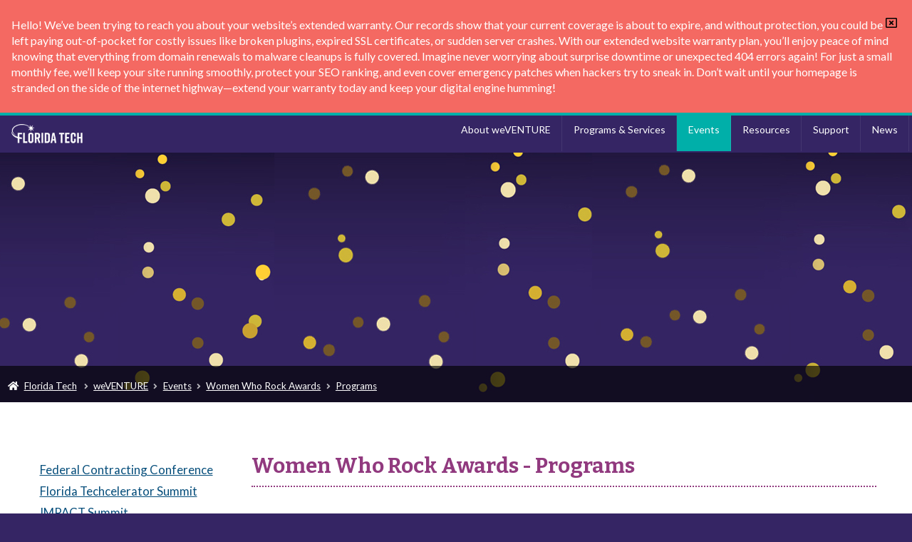

--- FILE ---
content_type: text/html; charset=UTF-8
request_url: https://weventure.fit.edu/events/women-who-rock-awards/programs/
body_size: 116450
content:
<!DOCTYPE html>
<html lang="en">

  <head>
  	<!-- 61771 -->
    <meta charset="utf-8">
		<meta http-equiv="x-ua-compatible" content="ie=edge">
    
    <title>Women Who Rock Awards &gt; Programs | Florida Tech</title>
    
  	
    <meta class="swiftype" name="description" data-type="string" content="" />
    <meta class="swiftype" name="keywords" data-type="string" content="">
  
    <meta name="viewport" content="width=device-width, initial-scale=1, shrink-to-fit=no" />
  	
    
    
  	
    <!-- Fonts-->
<link href="//fonts.googleapis.com/css?family=Fjalla%20One" rel="stylesheet" type="text/css">
<link href="//fonts.googleapis.com/css?family=Libre+Barcode+39+Extended" rel="stylesheet"> 

<!-- CSS Files -->
<link rel="stylesheet" href="https://cdnjs.cloudflare.com/ajax/libs/fomantic-ui/2.8.6/semantic.min.css" integrity="sha512-iSqS4kzNsM1EfZCUXG3mUIbdTLwJbH/axMoyliD6Ko5bShJbzbXVIgyK5FJqFnPiDsfw7ZLVUhx9nlGGcIeFTg==" crossorigin="anonymous" />
<link rel="stylesheet" href="https://cdnjs.cloudflare.com/ajax/libs/datatables/1.10.19/css/dataTables.semanticui.min.css" integrity="sha256-SJpV2BABjesndlj0vdtRpj4LE4eigoPZVjTNQ6cMsy8=" crossorigin="anonymous" />
<!--<link rel="stylesheet" href="https://cdnjs.cloudflare.com/ajax/libs/fancybox/3.3.5/jquery.fancybox.min.css" integrity="sha256-9vPVPdIkAmHxV2la3zhqXAgBQpjBn2LM9jzRYploktA=" crossorigin="anonymous" />-->

<!-- JS Files -->
<script src="https://cdnjs.cloudflare.com/ajax/libs/jquery/3.5.1/jquery.min.js" integrity="sha512-bLT0Qm9VnAYZDflyKcBaQ2gg0hSYNQrJ8RilYldYQ1FxQYoCLtUjuuRuZo+fjqhx/qtq/1itJ0C2ejDxltZVFg==" crossorigin="anonymous"></script>
<script src="https://cdnjs.cloudflare.com/ajax/libs/fomantic-ui/2.8.6/semantic.min.js" integrity="sha512-NVlJzayXuSvGMZlWvctk3taLRDlsypiqHywmEyqchhwyCrxBoRKWbwsglb5wtefQQfN4MIZ0tJjgPKLvx4oRaw==" crossorigin="anonymous"></script>
<script src="https://cdnjs.cloudflare.com/ajax/libs/datatables/1.10.19/js/dataTables.jqueryui.min.js" integrity="sha256-kWT2I9CDv5SowoYb8rAHuUBouBTE3lUdEpDrauNyQaA=" crossorigin="anonymous"></script>
<script src="https://cdnjs.cloudflare.com/ajax/libs/datatables/1.10.19/js/dataTables.semanticui.min.js" integrity="sha256-H6vzYo2QICjgUPq7dnBRh6K8cmRYAWYnYoolZf+kfys=" crossorigin="anonymous"></script>  
<script src="https://cdnjs.cloudflare.com/ajax/libs/iframe-resizer/4.2.10/iframeResizer.min.js"></script> 
  
  
<!-- START Fav Icons -->
<!-- generics -->
<link rel="icon" href="/media/content-type-creator/fit-redesign-images-01/favicons/32.png" sizes="32x32">
<link rel="icon" href="/media/content-type-creator/fit-redesign-images-01/favicons/57.png" sizes="57x57">
<link rel="icon" href="/media/content-type-creator/fit-redesign-images-01/favicons/76.png" sizes="76x76">
<link rel="icon" href="/media/content-type-creator/fit-redesign-images-01/favicons/96.png" sizes="96x96">
<link rel="icon" href="/media/content-type-creator/fit-redesign-images-01/favicons/128.png" sizes="128x128">
<link rel="icon" href="/media/content-type-creator/fit-redesign-images-01/favicons/228.png" sizes="228x228">

<!-- Android -->
<link rel="shortcut icon" sizes="196x196" href="/media/content-type-creator/fit-redesign-images-01/favicons/96.png">

<!-- iOS -->
<link rel="apple-touch-icon" href="/media/content-type-creator/fit-redesign-images-01/favicons/120.png" sizes="120x120">
<link rel="apple-touch-icon" href="/media/content-type-creator/fit-redesign-images-01/favicons/152.png" sizes="152x152">
<link rel="apple-touch-icon" href="/media/content-type-creator/fit-redesign-images-01/favicons/180.png" sizes="180x180">

<!-- Windows 8 IE 10-->
<meta name="msapplication-TileColor" content="#770000">
<meta name="msapplication-TileImage" content="/media/content-type-creator/fit-redesign-images-01/favicons/144.png">


  


<!-- END Fav Icons -->

    <!--  -->
<script src="/media/fit-website/site-assets/javascript/main.js"></script>

    

    <link rel="stylesheet" type="text/css" media href="/media/fit-website/site-assets/css/screen.css" />
  
    <!-- Google Tag Manager -->
<script>(function(w,d,s,l,i){w[l]=w[l]||[];w[l].push({'gtm.start':
    new Date().getTime(),event:'gtm.js'});var f=d.getElementsByTagName(s)[0],
    j=d.createElement(s),dl=l!='dataLayer'?'&l='+l:'';j.async=true;j.src=
    'https://www.googletagmanager.com/gtm.js?id='+i+dl;f.parentNode.insertBefore(j,f);
    })(window,document,'script','dataLayer','GTM-TTP73RT');</script>
<!-- End Google Tag Manager -->
  
    <style>
      
.emergency-message {
    background-color: #F46962 !important;
    padding: 2em 1em;
    position: relative;
    z-index: 200;
color:#000000 !important;
}
.emergency-message a{
color:#000000 !important;
text-decoration:underline;
}

.ui.yellow.message {
    padding: 2em !important;
}

.ui.yellow.message .header{
color:#352564 !important;
text-align: center !important;
font-size: 2em !important;
font-family: times new roman !important;
font-weight: bold !important;
}

.yellow.message .blue.button{
color:#ffffff !important;
}

HTML,BODY {  background: #352564;}

#brand-wrapper{border-top: 4px solid  #00AFA9;}

#menu-wrapper .ui.menu .currentbranch0 .item, #menu-wrapper .ui.menu .item.active{ background: #00AFA9; }

.ui.inverted.black.segment, .ui.inverted.segment, .ui.primary.inverted.segment{background: #352564 !important;}

.site-title H1{display:none !important;}

h1{
    background:none;
    border:none;
box-shadow:none;
}

A {  color: #265d9e;}
A:hover {  color: #333333;}

H1, H2, H3, H4, H5, H6{ 
   margin-left:0 !important;
padding-left:0 !important;
   text-transform: none !important;
}

H2{
   border-bottom: 2px dotted; 
   border-left: none !important; 
   color:#913a7f;
   font-family:times new roman, serif;
   font-size: 1.85em;
   padding:3px 0 6px !important;
   margin-left: 0 !important;
}

H3{ 
   border-left: none !important; 
   color:#352564;
font-size:1.25em;
margin-left: 0 !important;
}

H4{ 
   color: #1B8985;

 }

.sidebar h2{ 
    background: #00AFA9; 
    border-bottom:none !important;
    color:#ffffff;
    border-left: none;
    margin-left: 0;
    font-size: 1.25em;
    padding: 0.4em 0.5em !important;;
}

.sidebar h2 strong{ font-weight:normal !important;} 

.sidebar h3{ 
    background: #107679; 
    font-size: 1em;
    border-left: 0;
    color: #fff;
    margin: .7em auto;
    padding: 0.4em 0.5em;
}


#copyright {color: #ffffff;}

#copyright.row {  background: #352564;}


    #sub-nav{
    	margin:0;
    	padding:0;
    }

    #sub-nav a{
    	color:#064e7b;
    	font-size:1.05em;
    	line-height:1.2em;
    	padding:.3em;
    	display:block;
      	border-right: 5px rgba(23,129,195,0) solid;
    }

    #sub-nav a:hover{
    	background:#efefef;
    	border-right: 5px #1781c3 solid;
    }


    #responsive-menu.ui.modal.full > .content .ui.vertical.menu > a, .ui.horizontal.header{background: #00AFA9 !important;}

    

    #sub-nav .currentbranch0, #sub-nav .currentbranch1, #sub-nav .currentbranch2{
    	font-weight: bold;
    } 

    #sub-nav .multilevel-linkdiv-0 a{
    	padding-left:35px;
    }

    #sub-nav .multilevel-linkdiv-0 a::before{
    	font-family: Icons;
    	font-size: .9em;
    	content: "\f105";
    	margin-left: -15px;
    	position: absolute;
    }

    #sub-nav .multilevel-linkdiv-1 a{
    	padding-left:60px;
    }
	
	#sub-nav .multilevel-linkdiv-1 a::before{
    	font-family: Icons;
    	font-size: .9em;
    	content: "\f101";
    	margin-left: -15px;
    	position: absolute;
    }    

.ui.purple.button, .ui.purple.buttons .button {
    background-color: #8e407e;
}

.ui.dark.purple.button, .ui.dark.purple.buttons .button {
    background-color: #352564;
}


.ui.grid .column.profile {
    padding: 10px !important;
}

.profile-modals .card .header {
    background: #352564;
    bottom: 0 !important;
}

    </style>
	</head>

	<!--body id="single-column">-->
      <body>
		<div role="banner">
    	<a href="#main" class="skip-link-lt">Skip to main content</a>
          
    	<!-- Google Tag Manager (noscript) -->
<noscript><iframe src="https://www.googletagmanager.com/ns.html?id=GTM-TTP73RT"
    height="0" width="0" style="display:none;visibility:hidden"></iframe></noscript>
<!-- End Google Tag Manager (noscript) -->
  
    	<div class="emergency-message">
  <div class="close-button">
    <a href="#" style="color:#000000 !important;" class="e-message-close" aria-label="Close Emergency Message">
      <i class="window close outline icon" style="float: right;"></i>
    </a>
  </div>
  <div class="ui row">
	<div class="ui container" role="region" aria-label="Emergency Message">
          Hello! We&rsquo;ve been trying to reach you about your website&rsquo;s extended warranty. Our records show that your current coverage is about to expire, and without protection, you could be left paying out-of-pocket for costly issues like broken plugins, expired SSL certificates, or sudden server crashes.
With our extended website warranty plan, you&rsquo;ll enjoy peace of mind knowing that everything from domain renewals to malware cleanups is fully covered. Imagine never worrying about surprise downtime or unexpected 404 errors again!
For just a small monthly fee, we&rsquo;ll keep your site running smoothly, protect your SEO ranking, and even cover emergency patches when hackers try to sneak in. Don&rsquo;t wait until your homepage is stranded on the side of the internet highway&mdash;extend your warranty today and keep your digital engine humming!


    </div>
  </div>
</div>

<style type="text/css">
  .emergency-message{
    background-color:#bb0000; 
    color:#fff !important;
    font-size: 1.0em !important;;
    padding:1.5em 1em; 
    position:relative; 
    z-index:200;
  }
  .emergency-message a{
    color:#ffffff !important;
     text-decoration:underline !important;
  }
  
  .emergency-message.hide{
    display:none;
  }

</style>
  
    	<div id="brand-wrapper" class="ui inverted vertical segment black">
    		<div class="ui grid">
      		<div id="brand" class="four wide column">
        		<a href="https://www.fit.edu" id="fltech">Florida Institute of Technology</a>
        	</div>
        
        	<div id="responsive-menu-button"><i class="bars large icon"></i></div>
        	<div id="responsive-menu" class="ui basic full modal">
        		<i class="close icon"></i>
          	
            <div class="content">
            	<div class="ui vertical menu"><a href="/about-weventure/">About weVENTURE</a>
<div class="multilevel-linkdiv-0">
<a href="/about-weventure/message-from-the-executive-director/">Message from the Executive Director</a><a href="/about-weventure/meet-our-team/">Meet our Team</a><a href="/about-weventure/community-partners/">Community Partners</a><a href="/about-weventure/advocacy/">Advocacy</a><a href="/about-weventure/client-testimonials/">Client Testimonials</a>
</div>

<a href="/programs-services/">Programs &amp; Services</a>
<div class="multilevel-linkdiv-0">
<a href="/programs-services/ignite-360-business-mentoring/">IGNITE 360&reg; Business Mentoring</a><a href="/programs-services/womens-business-center-coaching-program/">Women's Business Center Coaching Program</a><a href="/programs-services/athena-leadership-series/">ATHENA Leadership Series</a><a href="/programs-services/peer-groups/">Peer Groups</a><a href="/resources/university-resources-for-businesses/" target="_self">University Resources for Businesses</a><a href="/programs-services/lean-in-circles/">Lean In Circles</a><a href="/programs-services/impact-grant/">IMPACT Grant</a><a href="/programs-services/vsbdr/">Verizon Small Business</a>
</div>

<a href="/events/">Events</a>
<div class="multilevel-linkdiv-0">
<a href="/events/federal-contracting-conference/">Federal Contracting Conference</a><a href="/events/florida-techcelerator-summit/">Florida Techcelerator Summit</a><a href="/events/impact-summit/">IMPACT Summit</a><a href="/events/strong-coffee-strong-women/">Strong Coffee Strong Women</a><a href="/events/training-events/">Training Events</a><a href="/events/wine-women--shoes/">Wine Women &amp; Shoes</a><a href="/events/women-who-rock-awards/">Women Who Rock Awards</a>
</div>

<a href="/resources/">Resources</a>
<div class="multilevel-linkdiv-0">
<a href="/resources/accesstocapital/">Access to Capital</a><a href="/resources/directory/">Directory</a><a href="/resources/resource-links/">Resource Links</a><a href="/resources/sba-resources/">SBA Resources</a><a href="/resources/university-resources-for-businesses/">University Resources for Businesses</a>
</div>

<a href="/support/">Support</a>
<div class="multilevel-linkdiv-0">
<a href="/support/equity-partners/">Equity Partners</a><a href="/support/league-of-extraordinary-investors/">League of Extraordinary Investors</a><a href="/support/scholarship-information/">Scholarship Information</a><a href="/support/sponsors/">Sponsors</a>
</div>

<a href="/news/">News</a>
<div class="multilevel-linkdiv-0">
<a href="https://visitor.r20.constantcontact.com/manage/optin?v=001qgI9GeY_mqQujpHP8QrEs-oOuCrL5uoq89TaKoI8V4z03z_-BNqH3L1TzuGuuHOaUojYhVhMFgPzRllpl9msNA%3D%3D" target="_blank">Sign up for our Newsletter</a><a href="https://www.sba.gov/about-sba/sba-newsroom" target="_blank">View SBA News</a><a href="https://news.fit.edu/" target="_blank">Florida Tech News</a>
</div>

</div> 
        		</div>
      		</div>      
            
        	<div id="menu-wrapper" class="twelve wide column" role="navigation" aria-label="Primary">
          	<div class="ui stackable inverted menu">
            	<div class="right menu">
              	<!--<a href="/">Home</a>-->
              	<ul><li><a href="/about-weventure/">About weVENTURE</a>
<div class="multilevel-linkdiv-0">
<a href="/about-weventure/message-from-the-executive-director/">Message from the Executive Director</a><a href="/about-weventure/meet-our-team/">Meet our Team</a><a href="/about-weventure/community-partners/">Community Partners</a><a href="/about-weventure/advocacy/">Advocacy</a><a href="/about-weventure/client-testimonials/">Client Testimonials</a>
</div>

</li><li><a href="/programs-services/">Programs &amp; Services</a>
<div class="multilevel-linkdiv-0">
<a href="/programs-services/ignite-360-business-mentoring/">IGNITE 360&reg; Business Mentoring</a><a href="/programs-services/womens-business-center-coaching-program/">Women's Business Center Coaching Program</a><a href="/programs-services/athena-leadership-series/">ATHENA Leadership Series</a><a href="/programs-services/peer-groups/">Peer Groups</a><a href="/resources/university-resources-for-businesses/" target="_self">University Resources for Businesses</a><a href="/programs-services/lean-in-circles/">Lean In Circles</a><a href="/programs-services/impact-grant/">IMPACT Grant</a><a href="/programs-services/vsbdr/">Verizon Small Business</a>
</div>

</li><li><span class="currentbranch0"><a href="/events/">Events</a></span>
<div class="multilevel-linkdiv-0">
<a href="/events/federal-contracting-conference/">Federal Contracting Conference</a><a href="/events/florida-techcelerator-summit/">Florida Techcelerator Summit</a><a href="/events/impact-summit/">IMPACT Summit</a><a href="/events/strong-coffee-strong-women/">Strong Coffee Strong Women</a><a href="/events/training-events/">Training Events</a><a href="/events/wine-women--shoes/">Wine Women &amp; Shoes</a><span class="currentbranch1"><a href="/events/women-who-rock-awards/">Women Who Rock Awards</a></span>
</div>

</li><li><a href="/resources/">Resources</a>
<div class="multilevel-linkdiv-0">
<a href="/resources/accesstocapital/">Access to Capital</a><a href="/resources/directory/">Directory</a><a href="/resources/resource-links/">Resource Links</a><a href="/resources/sba-resources/">SBA Resources</a><a href="/resources/university-resources-for-businesses/">University Resources for Businesses</a>
</div>

</li><li><a href="/support/">Support</a>
<div class="multilevel-linkdiv-0">
<a href="/support/equity-partners/">Equity Partners</a><a href="/support/league-of-extraordinary-investors/">League of Extraordinary Investors</a><a href="/support/scholarship-information/">Scholarship Information</a><a href="/support/sponsors/">Sponsors</a>
</div>

</li><li><a href="/news/">News</a>
<div class="multilevel-linkdiv-0">
<a href="https://visitor.r20.constantcontact.com/manage/optin?v=001qgI9GeY_mqQujpHP8QrEs-oOuCrL5uoq89TaKoI8V4z03z_-BNqH3L1TzuGuuHOaUojYhVhMFgPzRllpl9msNA%3D%3D" target="_blank">Sign up for our Newsletter</a><a href="https://www.sba.gov/about-sba/sba-newsroom" target="_blank">View SBA News</a><a href="https://news.fit.edu/" target="_blank">Florida Tech News</a>
</div>

</li></ul>
            	</div>
          	</div>
        	</div>
    		</div>
    	</div>   

    	<div id="flag"></div>  
      
       <style>
      /*------------------------------------*\
    HEADER IMAGE
\*----------------------------------

      
      
      #headerimg-sm {
  height: auto;
  line-height: 0;
  padding: 0;
}
#headerimg-sm img.headerimg {
  height: 350px;
  object-fit: cover;
  width: 100% !important;
}
#headerimg-sm .site-title {
  background: rgba(0, 0, 0, 0.65);
  bottom: 0;
  padding: 1.5% 0 1%;
  position: absolute;
  width: 100%;
  text-align:left;
}
#headerimg-sm .site-title h1 {
  color: #ffffff;
  margin: 0;

}
#headerimg-sm ol#breadCrumbs {
  color: #ffffff;
  list-style: none;
  margin: 0;
  padding: 0;
}
#headerimg-sm ol#breadCrumbs li {
  display: inline-block;
}
#headerimg-sm ol#breadCrumbs li a {
  color: #ffffff;
  text-decoration: underline;
}
#headerimg-sm ol#breadCrumbs li i {
  color: #ffffff;
}
      --*/
      
      
      
      #headerimg-sm {
  height: auto;
  line-height: 0;
  padding: 0;
}
#headerimg-sm img.headerimg {
  height: 350px;
  object-fit: cover;
  width: 100% !important;
}
#headerimg-sm .site-title {
  background: rgba(0, 0, 0, 0.65);
  bottom: 0;
  padding: 1.5% 0 1%;
  position: absolute;
  width: 100%;
  text-align:left;
}
#headerimg-sm .site-title h1 {
  color: #ffffff;
  margin: 0;
}
#headerimg-sm ol#breadCrumbs {
  color: #ffffff;
  list-style: none;
  margin: 0;
  padding: 0;
}
#headerimg-sm ol#breadCrumbs li {
  display: inline-block;
}
#headerimg-sm ol#breadCrumbs li a {
  color: #ffffff;
  text-decoration: underline;
}
#headerimg-sm ol#breadCrumbs li i {
  color: #ffffff;
      
      
      
      html h1, html h2, html h3, html h4, html h5, html h6 {
	font-family: 'Bitter', serif;
        font-weight:800;
        
       

}
      
    
   @media only screen and (max-width: 780px) {
  header #top-navigation nav#primary-menu ul li nav.mega-dd ul {
    column-count: 1;
  }
  main #headerimg-sm img.headerimg {
    height: 245px;
  }
  main #headerimg-sm .site-title {
    background: rgba(0, 0, 0, 0.8);
    position: relative;
  }
  main #headerimg-sm .site-title h1 {
    font-size: 40px;
  
  }
} 
    
     
    
    </style>
      
      
     <!---------------------------------------------
----------------- HEADER IMAGE --------------
--------------------------------------------->

  <div id="headerimg-sm" class="ui basic vertical segment">
    <img class="headerimg" src="/media/site-specific/weventurefitedu/images/womenWhoRockBanner-noLogo.jpg" alt="dots on a purple background" />

    <div class="site-title">
      <div class="ui container">
        <nav class="ui breadcrumb" aria-label="Breadcrumbs"><ol id="breadCrumbs"><li tabindex="-1" aria-hidden="true"><i class="ui home icon"></i></li> <li><a href="https://www.fit.edu" alt="Florida Tech Home">Florida Tech</a></li> <li tabindex="-1" aria-hidden="true"><i class="right angle icon divider"></i></li><li> <a href="/">weVENTURE</a></li><li tabindex="-1" aria-hidden="true"><i class="right angle icon divider"></i></li><li><a href="/events/">Events</a></li><li tabindex="-1" aria-hidden="true"><i class="right angle icon divider"></i></li><li><a href="/events/women-who-rock-awards/">Women Who Rock Awards</a></li><li tabindex="-1" aria-hidden="true"><i class="right angle icon divider"></i></li><li><a href="/events/women-who-rock-awards/programs/">Programs</a></li></ol></nav>

        <h1>Programs</h1>
      </div>
    </div>
  </div>

  <!---------------------------------------------
--------------- END HEADER IMAGE ------------
---------------------------------------------->		</div> 
  
    <div id="outer-wrapper" class="ui grid">
      <div class="ui stackable grid container" >
        <!--<div class="sixteen wide computer column" role="navigation" aria-label="Breadcrumbs">
          <div class="ui breadcrumb"><i class="ui home icon"></i> <a href="/">weVENTURE</a><i class="right angle icon divider"></i><a href="/events/">Events</a><i class="right angle icon divider"></i><a href="/events/women-who-rock-awards/">Women Who Rock Awards</a><i class="right angle icon divider"></i>Programs</div>
        </div>-->

        <div class="ui four wide computer column selection list" id="left-nav" style="margin-top: 1em !important;" role="navigation" aria-label="Inner Page">
          <div id="sub-nav" class="five wide tablet three wide computer column ui"><a href="/events/federal-contracting-conference/">Federal Contracting Conference</a><a href="/events/florida-techcelerator-summit/">Florida Techcelerator Summit</a><a href="/events/impact-summit/">IMPACT Summit</a><a href="/events/strong-coffee-strong-women/">Strong Coffee Strong Women</a><a href="/events/training-events/">Training Events</a><a href="/events/wine-women--shoes/">Wine Women &amp; Shoes</a><span class="currentbranch0"><a href="/events/women-who-rock-awards/">Women Who Rock Awards</a></span>
<div class="multilevel-linkdiv-0">
<span class="currentbranch1"><a href="/events/women-who-rock-awards/programs/">Programs</a></span>
</div>

</div>
        </div>

        <div id="main" role="main" class="twelve wide computer column">
<div class="ui stackable grid standard-page">
  <div class="sixteen wide computer column" >
    <div class="content">
      

      <!--HeadingSelector-->
<h2>
Women Who Rock Awards - Programs</h2>


      <!--<h2>
        Women Who Rock Awards - Programs
      </h2>-->

      <h3>The Zonta Yellow Rose Award for Excellence in Community Service</h3>
<p>Since 1999, the Zonta Rose has served as the symbol of Zonta Rose Day, which coincides with International Women’s Day on March 8 It was introduced in 1984 as a living symbol of Zonta International. The renowned England-based nursery Harkness Roses cultivated the flower.</p>
<p>Each year in honor of Zonta Rose Day, Zontians all over the world present a yellow rose to men and women who have honored Zonta’s vision by helping women achieve their full potential.</p>
<p>The lovely yellow bloom of the Zonta Rose can be seen in the forecourt of Australia’s National Parliament in Canberra and at Bältespännarparken in Gothenburg, Sweden, and in gardens, memorial plantings, schools, hospitals and homes for the elderly around the globe.</p>
<div id="bonnieS">&nbsp;</div>
<h4>Award Finalists</h4>

      
       
      
    </div>
  </div>
</div>
<div class="ui three column stackable equal width grid segment-container" >

  <style>
    .imgbox img{width:339px; height:200px; object-fit:cover; max-width:100%;}
    .camid.segment{max-width:30%;}
    .segment-container .ui.segment.column.camid{margin:.5em !important; padding:1em !important;}

    @media screen and (max-width:900px){
      .camid.segment{max-width:45%;}
    }

    @media screen and (max-width:770px){
      .camid.segment{ border:none; max-width:90%;}
    }
  </style><div class="eight wide column"><div class="ui middle aligned divided selection list">
  <div class="item fake" style="display:none;">&nbsp;</div>
<div class="item" id='realbonnieS'>
 <div class="content"><a class='header'>1. Bonnie States</a> 
 <span class="profile-title"></span>
  </div>
</div>
</div>




  
    <div class='ui modal' id='realbonnieS-modal'>    
     <div class="header">Zonta Yellow Rose Award for Excellence in Community Service Finalist</div>
      
      <div class="image content">
        <div class="ui medium image" style="width:150%; padding: 0 2%;">
          <img src="/events/women-who-rock-awards/programs/Capture.JPG" width="155" height="206"  alt=""  />
        </div>
        
        <div class="header">
        <h3>1. Bonnie States</h3>
        <em><strong></strong></em><br>
          <a href='mailto:'></a>
     
        
        <div class="description">
          <p><p>Bonnie is a 42-year-old working wife and mother of 4, and a lifelong volunteer. Growing up, her mother was a fierce community advocate and it instilled in her the desire to love and support the ground in which she grew, wherever that may be.&nbsp;Before motherhood, she served on staff at Young Life working with at-risk youth. As a mom, she organized book fairs, holiday shops; you name it. She was yet again inspired by a woman, her daughter’s librarian. Through her trust in Bonnie, she had the privilege of serving on the Executive Board of the Melbourne General Federation of Women’s Clubs. She began as a secretary, then treasurer, and finally as second vice president. Today, 9 years later they serve together still, in a million different capacities, most recently trying to save Green Gables.</p></p>
        </div>
      </div>
      </div>
      <div class="actions">
<div class="ui black deny button">Close</div>
</div>
      
      
    </div>
    
    


  

<script type="text/javascript" class="profile-js">
  
  $(".profile-js").appendTo("#footer");


  
   $('#realbonnieS').click(function () {
                $('#realbonnieS-modal').modal('show');
      });
  

  
</script>
<div class="ui middle aligned divided selection list">
  <div class="item fake" style="display:none;">&nbsp;</div>
<div class="item" id='ChristieL'>
 <div class="content"><a class='header'>2. Christie Allene Lynes</a> 
 <span class="profile-title"></span>
  </div>
</div>
</div>




  
    <div class='ui modal' id='ChristieL-modal'>    
     <div class="header">Zonta Yellow Rose Award for Excellence in Community Service Finalist</div>
      
      <div class="image content">
        <div class="ui medium image" style="width:150%; padding: 0 2%;">
          <img src="/events/women-who-rock-awards/programs/Capture-1.JPG" width="139" height="139"  alt=""  />
        </div>
        
        <div class="header">
        <h3>2. Christie Allene Lynes</h3>
        <em><strong></strong></em><br>
          <a href='mailto:'></a>
     
        
        <div class="description">
          <p><p>Christie has demonstrated her commitment to service women in the community and provided hope for a better future by running Melbourne Women Rock Networking group. Christie feels that building relationships in her community is the key to making the community a better place to live, work, and raise a family which provides hope of a better future.Christie consistently hits the mark when it comes to community service.&nbsp; She’s worked with members of many local non-profits to find ways to promote positivity and hope for those in need and makes space available in her magazines to highlight the missions of non-profit organizations, and she does it without cost.&nbsp; Christie has been recognized as Alignable’s Local Business Person of the Year Indialantic 2020-2021 and was awarded Paul Harris Fellow in 2020 and 2021 for significant contributions to Rotary International. She is currently sitting on a Rotary JRTOC Scholarship committee. She is an active member of Rotary Club of Indialantic, ABWA SCWEN, and a Melbourne Regional Chamber (MRC) Investor and Ambassador and a Palm Bay Chamber Trustee. To top it off Christie is a successful woman business owner. She led her Brevard County team consisting of 4 women and 4 men to second place in the nation and first place in the South Region in BVM in 2020, and second place in South Regional 2021 all the while having both her kids, one with special needs, elearning at home from March 2020 to August 2021. Christie inspires others, leads by example and is always willing to lend a hand to those in need.&nbsp;</p></p>
        </div>
      </div>
      </div>
      <div class="actions">
<div class="ui black deny button">Close</div>
</div>
      
      
    </div>
    
    


  

<script type="text/javascript" class="profile-js">
  
  $(".profile-js").appendTo("#footer");


  
   $('#ChristieL').click(function () {
                $('#ChristieL-modal').modal('show');
      });
  

  
</script>
<div class="ui middle aligned divided selection list">
  <div class="item fake" style="display:none;">&nbsp;</div>
<div class="item" id='KristinZ'>
 <div class="content"><a class='header'>3. Kristine Zonka</a> 
 <span class="profile-title"></span>
  </div>
</div>
</div>




  
    <div class='ui modal' id='KristinZ-modal'>    
     <div class="header">Zonta Yellow Rose Award for Excellence in Community Service Finalist</div>
      
      <div class="image content">
        <div class="ui medium image" style="width:150%; padding: 0 2%;">
          
        </div>
        
        <div class="header">
        <h3>3. Kristine Zonka</h3>
        <em><strong></strong></em><br>
          <a href='mailto:'></a>
     
        
        <div class="description">
          <p><p>Kristine is a former Palm Bay Council member and current&nbsp; District Five County Commissioner. It has been in these roles where many people see Kristine volunteer her time to the community, in addition to her duties as an elected official. As an elected official, Kristine has been instrumental in implementing and expanding the Space Coast Area Transit paratransit service, which provides much needed transportation to our community’s population that are unable to drive.&nbsp; She has been instrumental in addressing lagoon restoration, transportation funding, and economic development.&nbsp; As the 2022 Commission Chair, she is now leading the entire County Commission and its $1.6 Billion budget. Kristine works&nbsp; each year raising funds for various organizations, including an annual Holiday fundraiser for Aging Solutions.&nbsp; She has also even participated in the Dancing with the Space Coast, raising $40,000 for various local non-profit organizations.As a Nurse Practitioner, Dr. Kristine Zonka is a very passionate healthcare professional, who always puts her patients before herself.&nbsp;&nbsp;&nbsp;</p></p>
        </div>
      </div>
      </div>
      <div class="actions">
<div class="ui black deny button">Close</div>
</div>
      
      
    </div>
    
    


  

<script type="text/javascript" class="profile-js">
  
  $(".profile-js").appendTo("#footer");


  
   $('#KristinZ').click(function () {
                $('#KristinZ-modal').modal('show');
      });
  

  
</script>
<div class="ui middle aligned divided selection list">
  <div class="item fake" style="display:none;">&nbsp;</div>
<div class="item" id='teriJ'>
 <div class="content"><a class='header'>4. Teri Jones</a> 
 <span class="profile-title"></span>
  </div>
</div>
</div>




  
    <div class='ui modal' id='teriJ-modal'>    
     <div class="header">Zonta Yellow Rose Award for Excellence in Community Service Finalist</div>
      
      <div class="image content">
        <div class="ui medium image" style="width:150%; padding: 0 2%;">
          <img src="/events/women-who-rock-awards/programs/teri.JPG" width="136" height="187"  alt=""  />
        </div>
        
        <div class="header">
        <h3>4. Teri Jones</h3>
        <em><strong></strong></em><br>
          <a href='mailto:'></a>
     
        
        <div class="description">
          <p><p>After 20 years of service in the U.S. Army and a successful post-military career at Eastern Florida State College, Ms. Jones now dedicates her post-retirement time to serve as the Executive Director of the Elderly Compassionate Care Program, where she bridges the community’s low-income population with funding for education and eventual careers resulting in workforce improvement and economic stability for the community. She commenced her efforts as a volunteer coordinating a cohort of 9 south Brevard churches implementing the Pastors Community Alliance manufacturing training and job assistance program in 2015. She dedicated countless hours to mentoring students, raising funds for training and connecting students to viable post training employment. Teri is steadfast in her focus on creating opportunities for underserved citizens in our community through education, training and mentorship. In addition to her efforts with the Elderly Compassionate Care program, Ms. Jones’s affiliations and community involvement include: Board Member of the Economic Development Commission of Florida’s Space Coast, Board Member and Secretary of the Florida Fund for Minority Teachers Scholarship housed at the University of Florida; Member of the Space Coast National Congress of Black Women; Member of the Space Coast Chapter 64, Women’s Army Corp; Executive Director of Elderly Compassionate Care program at Macedonia Education Technology and Career Academy; Executive Director, College Prep Soarers at Macedonia Education Technology and Career Academy; Memorial Day &amp; Veteran’s Day Program Director at Macedonia Church; Scholarship Committee Administrator at Macedonia Missionary Baptist Church; Staff Correspondent for Ebony News Today; and Freelance Correspondent for Florida Today.&nbsp;</p></p>
        </div>
      </div>
      </div>
      <div class="actions">
<div class="ui black deny button">Close</div>
</div>
      
      
    </div>
    
    


  

<script type="text/javascript" class="profile-js">
  
  $(".profile-js").appendTo("#footer");


  
   $('#teriJ').click(function () {
                $('#teriJ-modal').modal('show');
      });
  

  
</script>
<div class="ui middle aligned divided selection list">
  <div class="item fake" style="display:none;">&nbsp;</div>
<div class="item" id='brandyC'>
 <div class="content"><a class='header'>5. Brandy Crisafulli</a> 
 <span class="profile-title"></span>
  </div>
</div>
</div>




  
    <div class='ui modal' id='brandyC-modal'>    
     <div class="header">Zonta Yellow Rose Award for Excellence in Community Service Finalist</div>
      
      <div class="image content">
        <div class="ui medium image" style="width:150%; padding: 0 2%;">
          <img src="/events/women-who-rock-awards/programs/brandy.JPG" width="198" height="260"  alt=""  />
        </div>
        
        <div class="header">
        <h3>5. Brandy Crisafulli</h3>
        <em><strong></strong></em><br>
          <a href='mailto:'></a>
     
        
        <div class="description">
          <p><p>Brandy Crisafulli has been a champion for victims of abuse, neglect, and those in physical and emotional pain for over twenty years. She has had this burden to facilitate this work with housing for these ladies and children, this is Life Recaptured. Brandy had an abusive Father that wreaked havoc in their home and only through her strong faith in God and his grace did they even survive. Choosing to never have a victim mentality her heart for those in pain has given a tremendous sense of empathy. As the founder and president of Life Recaptured she is creating a haven, a safe place, for fellow survivors. Life Recaptured is a place where they can be freed from the tethers of abuse, shame, and pain. Brandy and her staff love and nurture them and help them to “recapture” their dreams and aspirations or allow them to dream for the very first time!</p></p>
        </div>
      </div>
      </div>
      <div class="actions">
<div class="ui black deny button">Close</div>
</div>
      
      
    </div>
    
    


  

<script type="text/javascript" class="profile-js">
  
  $(".profile-js").appendTo("#footer");


  
   $('#brandyC').click(function () {
                $('#brandyC-modal').modal('show');
      });
  

  
</script>
</div><div class="eight wide column"><div class="ui middle aligned divided selection list">
  <div class="item fake" style="display:none;">&nbsp;</div>
<div class="item" id='dianaA'>
 <div class="content"><a class='header'>6. Diana Adams</a> 
 <span class="profile-title"></span>
  </div>
</div>
</div>




  
    <div class='ui modal' id='dianaA-modal'>    
     <div class="header">Zonta Yellow Rose Award for Excellence in Community Service Finalist</div>
      
      <div class="image content">
        <div class="ui medium image" style="width:150%; padding: 0 2%;">
          <img src="/events/women-who-rock-awards/programs/DianaA.JPG" width="149" height="221"  alt=""  />
        </div>
        
        <div class="header">
        <h3>6. Diana Adams</h3>
        <em><strong></strong></em><br>
          <a href='mailto:'></a>
     
        
        <div class="description">
          <p><p>Diana currently serves as Executive Director of Brevard Heart Foundation, a local nonprofit addressing healthcare needs in our community through initiatives and programs. The Foundation also invests in the future of healthcare through their scholarship program where the majority of scholarship recipients are women with a desire to serve the healthcare needs of Brevard County. Prior to her nonprofit work, Diana was a teacher for seven years where she was recognized as the Elementary Social Studies Teacher of the Year for the state of Florida. Along with her husband, Diana also owns Rock Paper Simple where she seeks out ways to give back to the community. Diana is currently earning her Doctorate in Public Administration and running for the West Melbourne City Council. Her work in the community has impacted homeless families, children in need, and medically-underserved populations as she works to address systemic issues through community-based solutions.</p></p>
        </div>
      </div>
      </div>
      <div class="actions">
<div class="ui black deny button">Close</div>
</div>
      
      
    </div>
    
    


  

<script type="text/javascript" class="profile-js">
  
  $(".profile-js").appendTo("#footer");


  
   $('#dianaA').click(function () {
                $('#dianaA-modal').modal('show');
      });
  

  
</script>
<div class="ui middle aligned divided selection list">
  <div class="item fake" style="display:none;">&nbsp;</div>
<div class="item" id='bFord'>
 <div class="content"><a class='header'>7. Barbara Schlitt Ford</a> 
 <span class="profile-title"></span>
  </div>
</div>
</div>




  
    <div class='ui modal' id='bFord-modal'>    
     <div class="header">Zonta Yellow Rose Award for Excellence in Community Service Finalist</div>
      
      <div class="image content">
        <div class="ui medium image" style="width:150%; padding: 0 2%;">
          
        </div>
        
        <div class="header">
        <h3>7. Barbara Schlitt Ford</h3>
        <em><strong></strong></em><br>
          <a href='mailto:'></a>
     
        
        <div class="description">
          <p><p>Barbara Schlitt Ford is a 2nd generation Vero native, an accomplished attorney, educator, and organization leader. She cares about environmental stewardship and is passionate about living in union with our Earth systems, nature preservation, and finding solutions to our water quality issues in the area. Barbara joined the Environmental Learning Center as Executive Director in 2019. She appreciates synergistic commitment and teamwork from staff, board members, volunteers, and community partners. She is an optimist who believes that we can each make a positive impact individually. By working together, we can truly create a better future. Barbara is also passionate about children and was a dedicated leader for the Youth Guidance Mentoring Academy for Indian River County, helping children through mentoring relationships that inspire trust self-esteem to have a positive future. Barbara is an inspiring woman, mother, leader, and friend who has impacted children’s lives, our environment, and community through her hard work and dedication.</p></p>
        </div>
      </div>
      </div>
      <div class="actions">
<div class="ui black deny button">Close</div>
</div>
      
      
    </div>
    
    


  

<script type="text/javascript" class="profile-js">
  
  $(".profile-js").appendTo("#footer");


  
   $('#bFord').click(function () {
                $('#bFord-modal').modal('show');
      });
  

  
</script>
<div class="ui middle aligned divided selection list">
  <div class="item fake" style="display:none;">&nbsp;</div>
<div class="item" id='jennM'>
 <div class="content"><a class='header'>8. Jennifer Murphy</a> 
 <span class="profile-title"></span>
  </div>
</div>
</div>




  
    <div class='ui modal' id='jennM-modal'>    
     <div class="header">Zonta Yellow Rose Award for Excellence in Community Service Finalist</div>
      
      <div class="image content">
        <div class="ui medium image" style="width:150%; padding: 0 2%;">
          <img src="/events/women-who-rock-awards/programs/jennM.JPG" width="141" height="207"  alt=""  />
        </div>
        
        <div class="header">
        <h3>8. Jennifer Murphy</h3>
        <em><strong></strong></em><br>
          <a href='mailto:'></a>
     
        
        <div class="description">
          <p><p>Jennifer graduated with a Master's degree in Psychology in 1996 from the University of South Florida and then graduated with a Master's Degree in Occupational Therapy in 1999 from Florida International University. She has been an Occupational Therapist since 1999, specializing in Geriatric Rehabilitation. She is currently employed as a Nurse on Call Home Health.It is her passion to help her patients achieve maximal independence after an illness or injury. In addition to her full-time occupation, she&nbsp; has been serving as Vice-Chair of Marketing, Outreach and Scholarship for Melbourne City Ballet Theatre (MCBT), since its inception in 2018. She has two beautiful daughters, Colleen age 10 and Olivia age 9, both proud dancers with</p></p>
        </div>
      </div>
      </div>
      <div class="actions">
<div class="ui black deny button">Close</div>
</div>
      
      
    </div>
    
    


  

<script type="text/javascript" class="profile-js">
  
  $(".profile-js").appendTo("#footer");


  
   $('#jennM').click(function () {
                $('#jennM-modal').modal('show');
      });
  

  
</script>
<div class="ui middle aligned divided selection list">
  <div class="item fake" style="display:none;">&nbsp;</div>
<div class="item" id='joK'>
 <div class="content"><a class='header'>9. JoAnna O'Keefe</a> 
 <span class="profile-title"></span>
  </div>
</div>
</div>




  
    <div class='ui modal' id='joK-modal'>    
     <div class="header">Zonta Yellow Rose Award for Excellence in Community Service Finalist</div>
      
      <div class="image content">
        <div class="ui medium image" style="width:150%; padding: 0 2%;">
          <img src="/events/women-who-rock-awards/programs/joK.JPG" width="178" height="215"  alt=""  />
        </div>
        
        <div class="header">
        <h3>9. JoAnna O'Keefe</h3>
        <em><strong></strong></em><br>
          <a href='mailto:'></a>
     
        
        <div class="description">
          <p><p>JoAnna O'Keefe is a Poet, Songwriter, Mother, Wife, Friend, Philanthropist. She eloquently shares the journey that can lead toward peace both within us and outside us. JoAnna has reached out to our countrymen and women, with her fabulous poem set to music, "America at the Crossroads." A poem and song that we desperately need today and every day like a prayer or a promise. At present JoAnna is doing lectures about, "How Poetry Can Save Your Life." She is writing poems and is in the process of writing another book. She continues to encourage peace and unity through, "America at the Crossroads," As Bill Moyers, said, poets are witnesses to life." JoAnna has said," I experienced firsthand that even divided, the American people love their country and unity is possible. An optimist and a fighter!&nbsp;</p></p>
        </div>
      </div>
      </div>
      <div class="actions">
<div class="ui black deny button">Close</div>
</div>
      
      
    </div>
    
    


  

<script type="text/javascript" class="profile-js">
  
  $(".profile-js").appendTo("#footer");


  
   $('#joK').click(function () {
                $('#joK-modal').modal('show');
      });
  

  
</script>
<div class="ui middle aligned divided selection list">
  <div class="item fake" style="display:none;">&nbsp;</div>
<div class="item" id='bevD'>
 <div class="content"><a class='header'>10. Beverly DeMeyer</a> 
 <span class="profile-title"></span>
  </div>
</div>
</div>




  
    <div class='ui modal' id='bevD-modal'>    
     <div class="header">Zonta Yellow Rose Award for Excellence in Community Service Finalist</div>
      
      <div class="image content">
        <div class="ui medium image" style="width:150%; padding: 0 2%;">
          <img src="/events/women-who-rock-awards/programs/bevD.JPG" width="126" height="126"  alt=""  />
        </div>
        
        <div class="header">
        <h3>10. Beverly DeMeyer</h3>
        <em><strong></strong></em><br>
          <a href='mailto:'></a>
     
        
        <div class="description">
          <p><p>Beverly DeMeyer took the role of CEO&nbsp; at Serene Harbor earlier than expected due to the early retirement of her predecessor.&nbsp; It was February of 2020 and we hadn’t yet experienced the changing world due to the pandemic that was around the corner. In March, the pandemic became a reality and it was an unpresented time to run a shelter that required acceptance of people from different backgrounds who had differing levels of concern about Covid 19. Serene Harbor quickly adapted and put safety measures in place to accommodate all guests and keep them safe while living in a shared space environment.&nbsp; Just as those measures were becoming standard, the kitchen in the shelter experienced a fire and yet again, there was an emergency that needed to be dealt with.&nbsp; Hours of insurance claims, dealing with contractors and helping shift shelter residents into other safe locations are only a few of the duties that had to quickly be assumed.&nbsp; While these events were happening, Beverly was working on new programs to serve the women/men and children who need the services of a domestic violence shelter so that Serene Harbor can better serve the local community.&nbsp; Since 2020, Serene Harbor has started relocation services, therapy groups that can continue for people who live outside the shelter, case management, education and employment programs as well as having an attorney on staff full time to provide legal advice and support to survivors.&nbsp; These new programs have required hours of time outside normal working hours to develop guidelines as well as request funding and support for each area.&nbsp; Beverly gives 150% of herself daily to Serene Harbor and is more than deserving of this award!&nbsp; The work she does daily will impact our community for years to come!&nbsp;</p></p>
        </div>
      </div>
      </div>
      <div class="actions">
<div class="ui black deny button">Close</div>
</div>
      
      
    </div>
    
    


  

<script type="text/javascript" class="profile-js">
  
  $(".profile-js").appendTo("#footer");


  
   $('#bevD').click(function () {
                $('#bevD-modal').modal('show');
      });
  

  
</script>
</div></div><div class="ui stackable grid standard-page">
  <div class="sixteen wide computer column" >
    <div class="content">
      

      <!--HeadingSelector-->
<div class="hide">
Excellence in Mentorship</div class="hide">


      <!--<h2>
        Excellence in Mentorship
      </h2>-->

      <h3>Excellence in Mentorship</h3>
<h4>Award Finalists</h4>

      
       
      
    </div>
  </div>
</div>
<div class="ui three column stackable equal width grid segment-container" >

  <style>
    .imgbox img{width:339px; height:200px; object-fit:cover; max-width:100%;}
    .camid.segment{max-width:30%;}
    .segment-container .ui.segment.column.camid{margin:.5em !important; padding:1em !important;}

    @media screen and (max-width:900px){
      .camid.segment{max-width:45%;}
    }

    @media screen and (max-width:770px){
      .camid.segment{ border:none; max-width:90%;}
    }
  </style><div class="eight wide column"><div class="ui middle aligned divided selection list">
  <div class="item fake" style="display:none;">&nbsp;</div>
<div class="item" id='IngaY'>
 <div class="content"><a class='header'>1. Inga Young</a> 
 <span class="profile-title"></span>
  </div>
</div>
</div>




  
    <div class='ui modal' id='IngaY-modal'>    
     <div class="header">Excellence in Mentorship Award Finalists</div>
      
      <div class="image content">
        <div class="ui medium image" style="width:150%; padding: 0 2%;">
          <img src="/events/women-who-rock-awards/programs/ingaY.JPG" width="195" height="197"  alt=""  />
        </div>
        
        <div class="header">
        <h3>1. Inga Young</h3>
        <em><strong></strong></em><br>
          <a href='mailto:'></a>
     
        
        <div class="description">
          <p><p>A native of Florida’s Space Coast, Inga Young founded 8-koi on August 8, 2008 to offer a more efficient option to the government. She credits her success to her parents who immigrated from Asia, pursued advanced degrees in science and technology, and fulfilled lifelong careers supporting aerospace in Brevard County. 8-koi specializes in design engineering, construction, training/technical and administrative support, and healthcare-related services. In 2019, Inga acquired Cape Design Engineering Co. (CDE). In 2022, the University of Florida placed 8-koi on the Gator100 List. Inga earned a Bachelor of Applied Science in Accounting from UF in 1991. Inga is serving as the 2021-22 President of the Women in Defense Space Coast Chapter. A proud show dog mom and breeder, Inga’s AKC Grand Champion Cotons de Tulear have placed at Westminster and around the world. She is also an active Pokémon GO player with the Melbourne Raiders Discord group she co-founded.</p></p>
        </div>
      </div>
      </div>
      <div class="actions">
<div class="ui black deny button">Close</div>
</div>
      
      
    </div>
    
    


  

<script type="text/javascript" class="profile-js">
  
  $(".profile-js").appendTo("#footer");


  
   $('#IngaY').click(function () {
                $('#IngaY-modal').modal('show');
      });
  

  
</script>
<div class="ui middle aligned divided selection list">
  <div class="item fake" style="display:none;">&nbsp;</div>
<div class="item" id='TammyR'>
 <div class="content"><a class='header'>2. Tammy J. Robinson</a> 
 <span class="profile-title"></span>
  </div>
</div>
</div>




  
    <div class='ui modal' id='TammyR-modal'>    
     <div class="header">Excellence in Mentorship Award Finalists</div>
      
      <div class="image content">
        <div class="ui medium image" style="width:150%; padding: 0 2%;">
          
        </div>
        
        <div class="header">
        <h3>2. Tammy J. Robinson</h3>
        <em><strong></strong></em><br>
          <a href='mailto:'></a>
     
        
        <div class="description">
          <p><p>Tammy has consistently demonstrated an extraordinary commitment to serve the military community of Patrick Space Force Base, Florida as well as underserved and marginalized communities throughout Brevard County.&nbsp; As a retired 23-year veteran of the United States Air Force and education professional, Tammy’s selflessness and willingness to build the lives of others has contributed to the advancement of women’s self-confidence, decisiveness and determination to live more purposeful lives.&nbsp;</p>
<p>&nbsp;</p>
<p>&nbsp;</p></p>
        </div>
      </div>
      </div>
      <div class="actions">
<div class="ui black deny button">Close</div>
</div>
      
      
    </div>
    
    


  

<script type="text/javascript" class="profile-js">
  
  $(".profile-js").appendTo("#footer");


  
   $('#TammyR').click(function () {
                $('#TammyR-modal').modal('show');
      });
  

  
</script>
<div class="ui middle aligned divided selection list">
  <div class="item fake" style="display:none;">&nbsp;</div>
<div class="item" id='CarrieF'>
 <div class="content"><a class='header'>3. Carrie Friday</a> 
 <span class="profile-title"></span>
  </div>
</div>
</div>




  
    <div class='ui modal' id='CarrieF-modal'>    
     <div class="header">Excellence in Mentorship Award Finalists</div>
      
      <div class="image content">
        <div class="ui medium image" style="width:150%; padding: 0 2%;">
          <img src="/events/women-who-rock-awards/programs/carrieF.JPG" width="240" height="253"  alt=""  />
        </div>
        
        <div class="header">
        <h3>3. Carrie Friday</h3>
        <em><strong></strong></em><br>
          <a href='mailto:'></a>
     
        
        <div class="description">
          <p><p>Carrie Friday is the Media Specialist at Southwest Middle School in Palm Bay, a 2018-2019 Teacher of the Year Finalist for Brevard Public Schools, and a 2019-2020 Space Coast Public Service Heavy Lifter award winner. She isn't afraid to take risks and will do just about anything to encourage the love of literacy and learning in students and teachers. She is a co-founder of the #swms20bookchallenge. Carrie has presented best practices at the district, state, national, and global levels. She believes educators are better together. Mrs. Friday’s library program was awarded the designation of a Florida Power Library School by the Florida Department of Education and she has appeared on both the Librarian Influencers podcast and School Librarians United podcast. She believes in innovation, collaboration and the power of really good books.&nbsp;Carrie is a wife to a rocket scientist, mother to two amazing girls, and works closely with the youth group at her church.&nbsp;</p></p>
        </div>
      </div>
      </div>
      <div class="actions">
<div class="ui black deny button">Close</div>
</div>
      
      
    </div>
    
    


  

<script type="text/javascript" class="profile-js">
  
  $(".profile-js").appendTo("#footer");


  
   $('#CarrieF').click(function () {
                $('#CarrieF-modal').modal('show');
      });
  

  
</script>
<div class="ui middle aligned divided selection list">
  <div class="item fake" style="display:none;">&nbsp;</div>
<div class="item" id='bonnieS'>
 <div class="content"><a class='header'>4. Janet Marks</a> 
 <span class="profile-title"></span>
  </div>
</div>
</div>




  
    <div class='ui modal' id='bonnieS-modal'>    
     <div class="header">Excellence in Mentorship Award Finalists</div>
      
      <div class="image content">
        <div class="ui medium image" style="width:150%; padding: 0 2%;">
          
        </div>
        
        <div class="header">
        <h3>4. Janet Marks</h3>
        <em><strong></strong></em><br>
          <a href='mailto:'></a>
     
        
        <div class="description">
          <p><div class="noContent">&nbsp;</div></p>
        </div>
      </div>
      </div>
      <div class="actions">
<div class="ui black deny button">Close</div>
</div>
      
      
    </div>
    
    


  

<script type="text/javascript" class="profile-js">
  
  $(".profile-js").appendTo("#footer");


  
   $('#bonnieS').click(function () {
                $('#bonnieS-modal').modal('show');
      });
  

  
</script>
<div class="ui middle aligned divided selection list">
  <div class="item fake" style="display:none;">&nbsp;</div>
<div class="item" id='bonnieS'>
 <div class="content"><a class='header'>5. Elaine Larsen</a> 
 <span class="profile-title"></span>
  </div>
</div>
</div>




  
    <div class='ui modal' id='bonnieS-modal'>    
     <div class="header">Excellence in Mentorship Award Finalists</div>
      
      <div class="image content">
        <div class="ui medium image" style="width:150%; padding: 0 2%;">
          
        </div>
        
        <div class="header">
        <h3>5. Elaine Larsen</h3>
        <em><strong></strong></em><br>
          <a href='mailto:'></a>
     
        
        <div class="description">
          <p><p>Excellence in Mentorship Award Finalists</p></p>
        </div>
      </div>
      </div>
      <div class="actions">
<div class="ui black deny button">Close</div>
</div>
      
      
    </div>
    
    


  

<script type="text/javascript" class="profile-js">
  
  $(".profile-js").appendTo("#footer");


  
   $('#bonnieS').click(function () {
                $('#bonnieS-modal').modal('show');
      });
  

  
</script>
<div class="ui middle aligned divided selection list">
  <div class="item fake" style="display:none;">&nbsp;</div>
<div class="item" id='bonnieS'>
 <div class="content"><a class='header'>6. Tracy Stroderd</a> 
 <span class="profile-title"></span>
  </div>
</div>
</div>




  
    <div class='ui modal' id='bonnieS-modal'>    
     <div class="header">Excellence in Mentorship Award Finalists</div>
      
      <div class="image content">
        <div class="ui medium image" style="width:150%; padding: 0 2%;">
          
        </div>
        
        <div class="header">
        <h3>6. Tracy Stroderd</h3>
        <em><strong></strong></em><br>
          <a href='mailto:'></a>
     
        
        <div class="description">
          <p><p>Excellence in Mentorship Award Finalists</p></p>
        </div>
      </div>
      </div>
      <div class="actions">
<div class="ui black deny button">Close</div>
</div>
      
      
    </div>
    
    


  

<script type="text/javascript" class="profile-js">
  
  $(".profile-js").appendTo("#footer");


  
   $('#bonnieS').click(function () {
                $('#bonnieS-modal').modal('show');
      });
  

  
</script>
</div><div class="eight wide column"><div class="ui middle aligned divided selection list">
  <div class="item fake" style="display:none;">&nbsp;</div>
<div class="item" id='bonnieS'>
 <div class="content"><a class='header'>7. Trizia Eavenson</a> 
 <span class="profile-title"></span>
  </div>
</div>
</div>




  
    <div class='ui modal' id='bonnieS-modal'>    
     <div class="header">Excellence in Mentorship Award Finalists</div>
      
      <div class="image content">
        <div class="ui medium image" style="width:150%; padding: 0 2%;">
          
        </div>
        
        <div class="header">
        <h3>7. Trizia Eavenson</h3>
        <em><strong></strong></em><br>
          <a href='mailto:'></a>
     
        
        <div class="description">
          <p><p>Excellence in Mentorship Award Finalists</p></p>
        </div>
      </div>
      </div>
      <div class="actions">
<div class="ui black deny button">Close</div>
</div>
      
      
    </div>
    
    


  

<script type="text/javascript" class="profile-js">
  
  $(".profile-js").appendTo("#footer");


  
   $('#bonnieS').click(function () {
                $('#bonnieS-modal').modal('show');
      });
  

  
</script>
<div class="ui middle aligned divided selection list">
  <div class="item fake" style="display:none;">&nbsp;</div>
<div class="item" id='kaoriF'>
 <div class="content"><a class='header'>8. Kaori Fischer</a> 
 <span class="profile-title"></span>
  </div>
</div>
</div>




  
    <div class='ui modal' id='kaoriF-modal'>    
     <div class="header">Excellence in Mentorship Award Finalists</div>
      
      <div class="image content">
        <div class="ui medium image" style="width:150%; padding: 0 2%;">
          <img src="/events/women-who-rock-awards/programs/kaoriF.JPG" width="140" height="208"  alt=""  />
        </div>
        
        <div class="header">
        <h3>8. Kaori Fischer</h3>
        <em><strong></strong></em><br>
          <a href='mailto:'></a>
     
        
        <div class="description">
          <p><p>Kaori does so much for Brevard County, both in her work life and personal life. I met her through the Leadership Brevard program and I have the pleasure of serving with her on the LEAD Brevard Curriculum Committee. Kaori looks for ways to mentor others, whether it is professionally or personally, and can usually be found out and about it in our community finding ways to support others. I applaud her efforts to be visible and give back to her community through mentorship, as she sets the bar for attending events like Grand Openings and Open Houses of new and updated businesses. While she attends these events, I've also seen her follow up with these businesses to try to connect them to others that may be good connections or resources so she isn't afraid to go the extra mile.&nbsp;</p>
<p>In terms of mentorship within her service to the community, Kaori serves as Diversity &amp; Inclusion leader in her region at work where she helps to recruit and retain a diverse workforce. This is especially important in today's world where DEI are a significant piece of a business when new employees are looking to come aboard for a long period of time, and is also a factor many employees consider when remaining with their company. In a professional mentorship capacity, Kaori mentors several colleagues there, whether they are coming on as new employees or seeking to grow in their current role. She always has a positive 'can do' attitude that is evident to her mentees, coworkers, and clients, as well as anyone she interacts with in the community. She serves as an ambassador for the Palm Bay Chamber where she is often asked to mentor new businesses joining the Chamber. Additionally, she serves on the board for Bridges, and is secretary of 5-Star Toastmaster’s Club.&nbsp;</p>
<p>Beyond our community, Kaori also mentors members of her local BNI (Business Network International) group where several people have reached out to ask for help networking and building relationships. She also serves as president of this organization and is has thrived under her leadership. This particular business referral group has franchises in 70 different countries and Kaori eagerly connects with as many people as possible.&nbsp;</p>
<p>Kaori is a leader and mentor for the Space Coast and her impact is immeasurable. She works hard to raise up other leaders and has been a vital piece of Brevard County's growth!</p></p>
        </div>
      </div>
      </div>
      <div class="actions">
<div class="ui black deny button">Close</div>
</div>
      
      
    </div>
    
    


  

<script type="text/javascript" class="profile-js">
  
  $(".profile-js").appendTo("#footer");


  
   $('#kaoriF').click(function () {
                $('#kaoriF-modal').modal('show');
      });
  

  
</script>
<div class="ui middle aligned divided selection list">
  <div class="item fake" style="display:none;">&nbsp;</div>
<div class="item" id='crystalM'>
 <div class="content"><a class='header'>9. Crystal Morris</a> 
 <span class="profile-title"></span>
  </div>
</div>
</div>




  
    <div class='ui modal' id='crystalM-modal'>    
     <div class="header">Excellence in Mentorship Award Finalists</div>
      
      <div class="image content">
        <div class="ui medium image" style="width:150%; padding: 0 2%;">
          <img src="/events/women-who-rock-awards/programs/crystalM.JPG" width="151" height="249"  alt=""  />
        </div>
        
        <div class="header">
        <h3>9. Crystal Morris</h3>
        <em><strong></strong></em><br>
          <a href='mailto:'></a>
     
        
        <div class="description">
          <p><p>Crystal Morris is the founder of One Caring Adult, Inc. She has advocated as a social justice professional for almost two decades bringing specialized abilities to evaluate existing organizational policies and practices. Mrs. Morris is dynamic and uses her multidisciplinary skills to build awareness and impactful conversations to curate safe spaces. Possessing a proven track record of facilitating restorative dialogues related to social and systemic injustices, Mrs. Morris cultivates fertile ground for cultural humility, modeling trauma-informed leadership to give rise to paradigm shifts. She is driven to provide culturally responsive executive coaching that analyzes costly blind spots that result in employee attrition and disengagement to implement strategic methodologies to develop healthy corporate cultures.</p></p>
        </div>
      </div>
      </div>
      <div class="actions">
<div class="ui black deny button">Close</div>
</div>
      
      
    </div>
    
    


  

<script type="text/javascript" class="profile-js">
  
  $(".profile-js").appendTo("#footer");


  
   $('#crystalM').click(function () {
                $('#crystalM-modal').modal('show');
      });
  

  
</script>
<div class="ui middle aligned divided selection list">
  <div class="item fake" style="display:none;">&nbsp;</div>
<div class="item" id='nikkiH'>
 <div class="content"><a class='header'>10. Nikki Hoier</a> 
 <span class="profile-title"></span>
  </div>
</div>
</div>




  
    <div class='ui modal' id='nikkiH-modal'>    
     <div class="header">Excellence in Mentorship Award Finalists</div>
      
      <div class="image content">
        <div class="ui medium image" style="width:150%; padding: 0 2%;">
          <img src="/events/women-who-rock-awards/programs/nikkiH.JPG" width="167" height="208"  alt=""  />
        </div>
        
        <div class="header">
        <h3>10. Nikki Hoier</h3>
        <em><strong></strong></em><br>
          <a href='mailto:'></a>
     
        
        <div class="description">
          <p><p>&nbsp;</p>
<p>Nikki Hoier is a lifelong&nbsp;learner, educator, scientist, writer, artist and engineer. Her teaching career began in 1978 after graduating from University of Florida with a degree in Art Education. From 1980 to 1993 she worked with her husband, Tom Carr, teaching and conducting research on sea turtles, manatees and other marine mammals throughout&nbsp;North&nbsp;America, Africa and the Caribbean.&nbsp; In 1993 she moved to Melbourne, Florida to attend graduate school at Florida Tech. She earned an M.S. and EdS in Science Education, and an M.S. in Engineering. Nikki managed the Applied Computing Center in Evans Library for over 10 years, and mentored over 100 students from across the Globe. For 23 years she opened her home to International students, providing a safe cultural immersion experience for each of them while they complete their studies. After graduating from Florida Tech Nikki taught engineering, cybersecurity, video game design, art and science in Brevard public/charter schools. She also worked with CASIS, a NASA supported organization that manages research and education on the International Space Station. Currently Nikki is the education director for Spacegames Federation, a woman-owned organization that promotes sports in space, and has nominated the International Space Station for a Nobel Peace Prize. Nikki also teaches wildlife photography, storytelling with photos, art and ecology at Verdi EcoSchool in Melbourne. Her joy in life is to give back to youth; their success in learning and growing is the future of our planet.</p>
<p>&nbsp;</p>
<p>&nbsp;</p></p>
        </div>
      </div>
      </div>
      <div class="actions">
<div class="ui black deny button">Close</div>
</div>
      
      
    </div>
    
    


  

<script type="text/javascript" class="profile-js">
  
  $(".profile-js").appendTo("#footer");


  
   $('#nikkiH').click(function () {
                $('#nikkiH-modal').modal('show');
      });
  

  
</script>
<div class="ui middle aligned divided selection list">
  <div class="item fake" style="display:none;">&nbsp;</div>
<div class="item" id='bonnieS'>
 <div class="content"><a class='header'>11. Evangeline Minet</a> 
 <span class="profile-title"></span>
  </div>
</div>
</div>




  
    <div class='ui modal' id='bonnieS-modal'>    
     <div class="header">Excellence in Mentorship Award Finalists</div>
      
      <div class="image content">
        <div class="ui medium image" style="width:150%; padding: 0 2%;">
          
        </div>
        
        <div class="header">
        <h3>11. Evangeline Minet</h3>
        <em><strong></strong></em><br>
          <a href='mailto:'></a>
     
        
        <div class="description">
          <p><p>Excellence in Mentorship Award Finalists</p></p>
        </div>
      </div>
      </div>
      <div class="actions">
<div class="ui black deny button">Close</div>
</div>
      
      
    </div>
    
    


  

<script type="text/javascript" class="profile-js">
  
  $(".profile-js").appendTo("#footer");


  
   $('#bonnieS').click(function () {
                $('#bonnieS-modal').modal('show');
      });
  

  
</script>
<div class="ui middle aligned divided selection list">
  <div class="item fake" style="display:none;">&nbsp;</div>
<div class="item" id='annaT'>
 <div class="content"><a class='header'>12. Anna Valencia Tillery</a> 
 <span class="profile-title"></span>
  </div>
</div>
</div>




  
    <div class='ui modal' id='annaT-modal'>    
     <div class="header">Excellence in Mentorship Award Finalists</div>
      
      <div class="image content">
        <div class="ui medium image" style="width:150%; padding: 0 2%;">
          <img src="/events/women-who-rock-awards/programs/annaTillery.JPG" width="119" height="149"  alt=""  />
        </div>
        
        <div class="header">
        <h3>12. Anna Valencia Tillery</h3>
        <em><strong></strong></em><br>
          <a href='mailto:'></a>
     
        
        <div class="description">
          <p><p>Accomplished on-air personality, emcee, author and VP of Marketing for White Glove Moving &amp; Storage, Anna Valencia Tillery can take the boring and make it brilliant, offering a fresh perspective to listening audiences in person and on radio.&nbsp; Anna Valencia Tillery is also the host and founder of the Treasure Coast Premier Women’s Network which meets three times each month throughout the region, giving fellow businesswomen a positive platform to promote and learn about each other’s services. Additionally, Anna is a hands-on mother of a teenage son and wife who enjoys river roaming. The goal is to go down every one of the 103 rivers in Florida. During this awards event, she and her family will be venturing down their 38th river making memories and exploring this beautiful state that so many are discovering and deciding to call home with the help of the White Glove Moving team.</p></p>
        </div>
      </div>
      </div>
      <div class="actions">
<div class="ui black deny button">Close</div>
</div>
      
      
    </div>
    
    


  

<script type="text/javascript" class="profile-js">
  
  $(".profile-js").appendTo("#footer");


  
   $('#annaT').click(function () {
                $('#annaT-modal').modal('show');
      });
  

  
</script>
</div></div><div class="ui stackable grid standard-page">
  <div class="sixteen wide computer column" >
    <div class="content">
      

      <!--HeadingSelector-->
<div class="hide">
Dr. Mary Helen McCay STEM Award</div class="hide">


      <!--<h2>
        Dr. Mary Helen McCay STEM Award
      </h2>-->

      <h3>Dr. Mary Helen McCay STEM Award</h3>
<h4>Award Finalists</h4>

      
       
      
    </div>
  </div>
</div>
<div class="ui three column stackable equal width grid segment-container" >

  <style>
    .imgbox img{width:339px; height:200px; object-fit:cover; max-width:100%;}
    .camid.segment{max-width:30%;}
    .segment-container .ui.segment.column.camid{margin:.5em !important; padding:1em !important;}

    @media screen and (max-width:900px){
      .camid.segment{max-width:45%;}
    }

    @media screen and (max-width:770px){
      .camid.segment{ border:none; max-width:90%;}
    }
  </style><div class="eight wide column"><div class="ui middle aligned divided selection list">
  <div class="item fake" style="display:none;">&nbsp;</div>
<div class="item" id='bonnieS'>
 <div class="content"><a class='header'>1. Misty Marot</a> 
 <span class="profile-title"></span>
  </div>
</div>
</div>




  
    <div class='ui modal' id='bonnieS-modal'>    
     <div class="header">Dr. Mary Helen McCay STEM Award</div>
      
      <div class="image content">
        <div class="ui medium image" style="width:150%; padding: 0 2%;">
          <img src="/events/women-who-rock-awards/programs/ingaY-1.JPG" width="195" height="197"  alt=""  />
        </div>
        
        <div class="header">
        <h3>1. Misty Marot</h3>
        <em><strong></strong></em><br>
          <a href='mailto:'></a>
     
        
        <div class="description">
          <p><p>-</p></p>
        </div>
      </div>
      </div>
      <div class="actions">
<div class="ui black deny button">Close</div>
</div>
      
      
    </div>
    
    


  

<script type="text/javascript" class="profile-js">
  
  $(".profile-js").appendTo("#footer");


  
   $('#bonnieS').click(function () {
                $('#bonnieS-modal').modal('show');
      });
  

  
</script>
<div class="ui middle aligned divided selection list">
  <div class="item fake" style="display:none;">&nbsp;</div>
<div class="item" id='bonnieS'>
 <div class="content"><a class='header'>2. Carol Craig</a> 
 <span class="profile-title"></span>
  </div>
</div>
</div>




  
    <div class='ui modal' id='bonnieS-modal'>    
     <div class="header">Dr. Mary Helen McCay STEM Award</div>
      
      <div class="image content">
        <div class="ui medium image" style="width:150%; padding: 0 2%;">
          
        </div>
        
        <div class="header">
        <h3>2. Carol Craig</h3>
        <em><strong></strong></em><br>
          <a href='mailto:'></a>
     
        
        <div class="description">
          <p><p>-</p>
<p>&nbsp;</p></p>
        </div>
      </div>
      </div>
      <div class="actions">
<div class="ui black deny button">Close</div>
</div>
      
      
    </div>
    
    


  

<script type="text/javascript" class="profile-js">
  
  $(".profile-js").appendTo("#footer");


  
   $('#bonnieS').click(function () {
                $('#bonnieS-modal').modal('show');
      });
  

  
</script>
<div class="ui middle aligned divided selection list">
  <div class="item fake" style="display:none;">&nbsp;</div>
<div class="item" id='bonnieS'>
 <div class="content"><a class='header'>3. Nikki Hoier</a> 
 <span class="profile-title"></span>
  </div>
</div>
</div>




  
    <div class='ui modal' id='bonnieS-modal'>    
     <div class="header">Dr. Mary Helen McCay STEM Award</div>
      
      <div class="image content">
        <div class="ui medium image" style="width:150%; padding: 0 2%;">
          <img src="/events/women-who-rock-awards/programs/carrieF-1.JPG" width="240" height="253"  alt=""  />
        </div>
        
        <div class="header">
        <h3>3. Nikki Hoier</h3>
        <em><strong></strong></em><br>
          <a href='mailto:'></a>
     
        
        <div class="description">
          <p><p>-</p></p>
        </div>
      </div>
      </div>
      <div class="actions">
<div class="ui black deny button">Close</div>
</div>
      
      
    </div>
    
    


  

<script type="text/javascript" class="profile-js">
  
  $(".profile-js").appendTo("#footer");


  
   $('#bonnieS').click(function () {
                $('#bonnieS-modal').modal('show');
      });
  

  
</script>
</div></div>
<style>
#bonnieS a.header{color:#4f6172!important;}
#bonnieS a.header:hover{cursor:default;}
#otherWinners .column:not(row){margin-bottom:-15px!important;}
#otherWinners ol, #otherWinners ul{padding-left:0px;}
#otherWinners ol li, #otherWinners ul li{
padding: 6px 0px 18px 7px;
    /* margin-left: 0px; */
    border-top: 1px solid rgba(34,36,38,.15);
    display: block;
    font-weight: bold;
    color: #4f6172;
}
</style>
<div class="ui stackable grid standard-page">
  <div class="sixteen wide computer column" >
    <div class="content">
      

      <!--HeadingSelector-->
<div class="hide">
Female Small Business Owner</div class="hide">


      <!--<h2>
        Female Small Business Owner
      </h2>-->

      <h3>Female Small Business Owner</h3>
<h4>Award Finalists</h4>

      
       
      
    </div>
  </div>
</div>
<div class="ui three column stackable equal width grid segment-container" >

  <style>
    .imgbox img{width:339px; height:200px; object-fit:cover; max-width:100%;}
    .camid.segment{max-width:30%;}
    .segment-container .ui.segment.column.camid{margin:.5em !important; padding:1em !important;}

    @media screen and (max-width:900px){
      .camid.segment{max-width:45%;}
    }

    @media screen and (max-width:770px){
      .camid.segment{ border:none; max-width:90%;}
    }
  </style><div class="eight wide column"><div class="ui middle aligned divided selection list">
  <div class="item fake" style="display:none;">&nbsp;</div>
<div class="item" id='bonnieS'>
 <div class="content"><a class='header'>1. Alexis McGuire</a> 
 <span class="profile-title"></span>
  </div>
</div>
</div>




  
    <div class='ui modal' id='bonnieS-modal'>    
     <div class="header">Female Small Business Owner</div>
      
      <div class="image content">
        <div class="ui medium image" style="width:150%; padding: 0 2%;">
          <img src="/events/women-who-rock-awards/programs/ingaY.JPG" width="195" height="197"  alt=""  />
        </div>
        
        <div class="header">
        <h3>1. Alexis McGuire</h3>
        <em><strong></strong></em><br>
          <a href='mailto:'></a>
     
        
        <div class="description">
          <p><p>-</p></p>
        </div>
      </div>
      </div>
      <div class="actions">
<div class="ui black deny button">Close</div>
</div>
      
      
    </div>
    
    


  

<script type="text/javascript" class="profile-js">
  
  $(".profile-js").appendTo("#footer");


  
   $('#bonnieS').click(function () {
                $('#bonnieS-modal').modal('show');
      });
  

  
</script>
<div class="ui middle aligned divided selection list">
  <div class="item fake" style="display:none;">&nbsp;</div>
<div class="item" id='bonnieS'>
 <div class="content"><a class='header'>2. Tiffany Sweeney</a> 
 <span class="profile-title"></span>
  </div>
</div>
</div>




  
    <div class='ui modal' id='bonnieS-modal'>    
     <div class="header">Female Small Business Owner</div>
      
      <div class="image content">
        <div class="ui medium image" style="width:150%; padding: 0 2%;">
          
        </div>
        
        <div class="header">
        <h3>2. Tiffany Sweeney</h3>
        <em><strong></strong></em><br>
          <a href='mailto:'></a>
     
        
        <div class="description">
          <p><p>-</p>
<p>&nbsp;</p>
<p>&nbsp;</p></p>
        </div>
      </div>
      </div>
      <div class="actions">
<div class="ui black deny button">Close</div>
</div>
      
      
    </div>
    
    


  

<script type="text/javascript" class="profile-js">
  
  $(".profile-js").appendTo("#footer");


  
   $('#bonnieS').click(function () {
                $('#bonnieS-modal').modal('show');
      });
  

  
</script>
<div class="ui middle aligned divided selection list">
  <div class="item fake" style="display:none;">&nbsp;</div>
<div class="item" id='bonnieS'>
 <div class="content"><a class='header'>3. Pauline Senior</a> 
 <span class="profile-title"></span>
  </div>
</div>
</div>




  
    <div class='ui modal' id='bonnieS-modal'>    
     <div class="header">Female Small Business Owner</div>
      
      <div class="image content">
        <div class="ui medium image" style="width:150%; padding: 0 2%;">
          
        </div>
        
        <div class="header">
        <h3>3. Pauline Senior</h3>
        <em><strong></strong></em><br>
          <a href='mailto:'></a>
     
        
        <div class="description">
          <p><p>Carrie Friday is the Media Specialist at Southwest Middle School in Palm Bay, a 2018-2019 Teacher of the Year Finalist for Brevard Public Schools, and a 2019-2020 Space Coast Public Service Heavy Lifter award winner. She isn't afraid to take risks and will do just about anything to encourage the love of literacy and learning in students and teachers. She is a co-founder of the #swms20bookchallenge. Carrie has presented best practices at the district, state, national, and global levels. She believes educators are better together. Mrs. Friday’s library program was awarded the designation of a Florida Power Library School by the Florida Department of Education and she has appeared on both the Librarian Influencers podcast and School Librarians United podcast. She believes in innovation, collaboration and the power of really good books.&nbsp;Carrie is a wife to a rocket scientist, mother to two amazing girls, and works closely with the youth group at her church.&nbsp;</p></p>
        </div>
      </div>
      </div>
      <div class="actions">
<div class="ui black deny button">Close</div>
</div>
      
      
    </div>
    
    


  

<script type="text/javascript" class="profile-js">
  
  $(".profile-js").appendTo("#footer");


  
   $('#bonnieS').click(function () {
                $('#bonnieS-modal').modal('show');
      });
  

  
</script>
<div class="ui middle aligned divided selection list">
  <div class="item fake" style="display:none;">&nbsp;</div>
<div class="item" id='bonnieS'>
 <div class="content"><a class='header'>4. Naquita Jordan</a> 
 <span class="profile-title"></span>
  </div>
</div>
</div>




  
    <div class='ui modal' id='bonnieS-modal'>    
     <div class="header">Female Small Business Owner</div>
      
      <div class="image content">
        <div class="ui medium image" style="width:150%; padding: 0 2%;">
          
        </div>
        
        <div class="header">
        <h3>4. Naquita Jordan</h3>
        <em><strong></strong></em><br>
          <a href='mailto:'></a>
     
        
        <div class="description">
          <p><div class="noContent">&nbsp;-</div></p>
        </div>
      </div>
      </div>
      <div class="actions">
<div class="ui black deny button">Close</div>
</div>
      
      
    </div>
    
    


  

<script type="text/javascript" class="profile-js">
  
  $(".profile-js").appendTo("#footer");


  
   $('#bonnieS').click(function () {
                $('#bonnieS-modal').modal('show');
      });
  

  
</script>
<div class="ui middle aligned divided selection list">
  <div class="item fake" style="display:none;">&nbsp;</div>
<div class="item" id='bonnieS'>
 <div class="content"><a class='header'>5. Kaitlin Donner</a> 
 <span class="profile-title"></span>
  </div>
</div>
</div>




  
    <div class='ui modal' id='bonnieS-modal'>    
     <div class="header">Female Small Business Owner</div>
      
      <div class="image content">
        <div class="ui medium image" style="width:150%; padding: 0 2%;">
          
        </div>
        
        <div class="header">
        <h3>5. Kaitlin Donner</h3>
        <em><strong></strong></em><br>
          <a href='mailto:'></a>
     
        
        <div class="description">
          <p><p>-</p></p>
        </div>
      </div>
      </div>
      <div class="actions">
<div class="ui black deny button">Close</div>
</div>
      
      
    </div>
    
    


  

<script type="text/javascript" class="profile-js">
  
  $(".profile-js").appendTo("#footer");


  
   $('#bonnieS').click(function () {
                $('#bonnieS-modal').modal('show');
      });
  

  
</script>
</div><div class="eight wide column"><div class="ui middle aligned divided selection list">
  <div class="item fake" style="display:none;">&nbsp;</div>
<div class="item" id='bonnieS'>
 <div class="content"><a class='header'>6. Carlisa Amoo-Mensah</a> 
 <span class="profile-title"></span>
  </div>
</div>
</div>




  
    <div class='ui modal' id='bonnieS-modal'>    
     <div class="header">Female Small Business Owner</div>
      
      <div class="image content">
        <div class="ui medium image" style="width:150%; padding: 0 2%;">
          
        </div>
        
        <div class="header">
        <h3>6. Carlisa Amoo-Mensah</h3>
        <em><strong></strong></em><br>
          <a href='mailto:'></a>
     
        
        <div class="description">
          <p><p>-</p></p>
        </div>
      </div>
      </div>
      <div class="actions">
<div class="ui black deny button">Close</div>
</div>
      
      
    </div>
    
    


  

<script type="text/javascript" class="profile-js">
  
  $(".profile-js").appendTo("#footer");


  
   $('#bonnieS').click(function () {
                $('#bonnieS-modal').modal('show');
      });
  

  
</script>
<div class="ui middle aligned divided selection list">
  <div class="item fake" style="display:none;">&nbsp;</div>
<div class="item" id='bonnieS'>
 <div class="content"><a class='header'>7. Jamara Wilson</a> 
 <span class="profile-title"></span>
  </div>
</div>
</div>




  
    <div class='ui modal' id='bonnieS-modal'>    
     <div class="header">Female Small Business Owner</div>
      
      <div class="image content">
        <div class="ui medium image" style="width:150%; padding: 0 2%;">
          
        </div>
        
        <div class="header">
        <h3>7. Jamara Wilson</h3>
        <em><strong></strong></em><br>
          <a href='mailto:'></a>
     
        
        <div class="description">
          <p><p>-</p></p>
        </div>
      </div>
      </div>
      <div class="actions">
<div class="ui black deny button">Close</div>
</div>
      
      
    </div>
    
    


  

<script type="text/javascript" class="profile-js">
  
  $(".profile-js").appendTo("#footer");


  
   $('#bonnieS').click(function () {
                $('#bonnieS-modal').modal('show');
      });
  

  
</script>
<div class="ui middle aligned divided selection list">
  <div class="item fake" style="display:none;">&nbsp;</div>
<div class="item" id='bonnieS'>
 <div class="content"><a class='header'>8. Christie Allene Lynes</a> 
 <span class="profile-title"></span>
  </div>
</div>
</div>




  
    <div class='ui modal' id='bonnieS-modal'>    
     <div class="header">Female Small Business Owner</div>
      
      <div class="image content">
        <div class="ui medium image" style="width:150%; padding: 0 2%;">
          
        </div>
        
        <div class="header">
        <h3>8. Christie Allene Lynes</h3>
        <em><strong></strong></em><br>
          <a href='mailto:'></a>
     
        
        <div class="description">
          <p><p>-</p></p>
        </div>
      </div>
      </div>
      <div class="actions">
<div class="ui black deny button">Close</div>
</div>
      
      
    </div>
    
    


  

<script type="text/javascript" class="profile-js">
  
  $(".profile-js").appendTo("#footer");


  
   $('#bonnieS').click(function () {
                $('#bonnieS-modal').modal('show');
      });
  

  
</script>
<div class="ui middle aligned divided selection list">
  <div class="item fake" style="display:none;">&nbsp;</div>
<div class="item" id='bonnieS'>
 <div class="content"><a class='header'>9. Christel Reaves</a> 
 <span class="profile-title"></span>
  </div>
</div>
</div>




  
    <div class='ui modal' id='bonnieS-modal'>    
     <div class="header">Female Small Business Owner</div>
      
      <div class="image content">
        <div class="ui medium image" style="width:150%; padding: 0 2%;">
          
        </div>
        
        <div class="header">
        <h3>9. Christel Reaves</h3>
        <em><strong></strong></em><br>
          <a href='mailto:'></a>
     
        
        <div class="description">
          <p><p>-</p></p>
        </div>
      </div>
      </div>
      <div class="actions">
<div class="ui black deny button">Close</div>
</div>
      
      
    </div>
    
    


  

<script type="text/javascript" class="profile-js">
  
  $(".profile-js").appendTo("#footer");


  
   $('#bonnieS').click(function () {
                $('#bonnieS-modal').modal('show');
      });
  

  
</script>
<div class="ui middle aligned divided selection list">
  <div class="item fake" style="display:none;">&nbsp;</div>
<div class="item" id='bonnieS'>
 <div class="content"><a class='header'>10. Quinisha Bredwood/Q's Crackin Crab</a> 
 <span class="profile-title"></span>
  </div>
</div>
</div>




  
    <div class='ui modal' id='bonnieS-modal'>    
     <div class="header">Female Small Business Owner</div>
      
      <div class="image content">
        <div class="ui medium image" style="width:150%; padding: 0 2%;">
          
        </div>
        
        <div class="header">
        <h3>10. Quinisha Bredwood/Q's Crackin Crab</h3>
        <em><strong></strong></em><br>
          <a href='mailto:'></a>
     
        
        <div class="description">
          <p><p>-</p>
<p>&nbsp;</p></p>
        </div>
      </div>
      </div>
      <div class="actions">
<div class="ui black deny button">Close</div>
</div>
      
      
    </div>
    
    


  

<script type="text/javascript" class="profile-js">
  
  $(".profile-js").appendTo("#footer");


  
   $('#bonnieS').click(function () {
                $('#bonnieS-modal').modal('show');
      });
  

  
</script>
</div></div><div class="ui stackable grid standard-page">
  <div class="sixteen wide computer column" >
    <div class="content">
      

      <!--HeadingSelector-->
<div class="hide">
St. Francis Reflections Award</div class="hide">


      <!--<h2>
        St. Francis Reflections Award
      </h2>-->

      <h3>St. Francis Reflections Award</h3>
<h4>Award Finalists</h4>

      
       
      
    </div>
  </div>
</div>
<div class="ui three column stackable equal width grid segment-container" >

  <style>
    .imgbox img{width:339px; height:200px; object-fit:cover; max-width:100%;}
    .camid.segment{max-width:30%;}
    .segment-container .ui.segment.column.camid{margin:.5em !important; padding:1em !important;}

    @media screen and (max-width:900px){
      .camid.segment{max-width:45%;}
    }

    @media screen and (max-width:770px){
      .camid.segment{ border:none; max-width:90%;}
    }
  </style><div class="eight wide column"><div class="ui middle aligned divided selection list">
  <div class="item fake" style="display:none;">&nbsp;</div>
<div class="item" id='bonnieS'>
 <div class="content"><a class='header'>1. Donna Crews</a> 
 <span class="profile-title"></span>
  </div>
</div>
</div>




  
    <div class='ui modal' id='bonnieS-modal'>    
     <div class="header">St. Francis Reflections Award</div>
      
      <div class="image content">
        <div class="ui medium image" style="width:150%; padding: 0 2%;">
          
        </div>
        
        <div class="header">
        <h3>1. Donna Crews</h3>
        <em><strong></strong></em><br>
          <a href='mailto:'></a>
     
        
        <div class="description">
          <p><p>-</p></p>
        </div>
      </div>
      </div>
      <div class="actions">
<div class="ui black deny button">Close</div>
</div>
      
      
    </div>
    
    


  

<script type="text/javascript" class="profile-js">
  
  $(".profile-js").appendTo("#footer");


  
   $('#bonnieS').click(function () {
                $('#bonnieS-modal').modal('show');
      });
  

  
</script>
<div class="ui middle aligned divided selection list">
  <div class="item fake" style="display:none;">&nbsp;</div>
<div class="item" id='bonnieS'>
 <div class="content"><a class='header'>2. Patrice Bowes</a> 
 <span class="profile-title"></span>
  </div>
</div>
</div>




  
    <div class='ui modal' id='bonnieS-modal'>    
     <div class="header">St. Francis Reflections Award</div>
      
      <div class="image content">
        <div class="ui medium image" style="width:150%; padding: 0 2%;">
          
        </div>
        
        <div class="header">
        <h3>2. Patrice Bowes</h3>
        <em><strong></strong></em><br>
          <a href='mailto:'></a>
     
        
        <div class="description">
          <p><p>-</p>
<p>&nbsp;</p>
<p>&nbsp;</p></p>
        </div>
      </div>
      </div>
      <div class="actions">
<div class="ui black deny button">Close</div>
</div>
      
      
    </div>
    
    


  

<script type="text/javascript" class="profile-js">
  
  $(".profile-js").appendTo("#footer");


  
   $('#bonnieS').click(function () {
                $('#bonnieS-modal').modal('show');
      });
  

  
</script>
<div class="ui middle aligned divided selection list">
  <div class="item fake" style="display:none;">&nbsp;</div>
<div class="item" id='bonnieS'>
 <div class="content"><a class='header'>3. Lisa Sellers</a> 
 <span class="profile-title"></span>
  </div>
</div>
</div>




  
    <div class='ui modal' id='bonnieS-modal'>    
     <div class="header">St. Francis Reflections Award</div>
      
      <div class="image content">
        <div class="ui medium image" style="width:150%; padding: 0 2%;">
          
        </div>
        
        <div class="header">
        <h3>3. Lisa Sellers</h3>
        <em><strong></strong></em><br>
          <a href='mailto:'></a>
     
        
        <div class="description">
          <p><p>-</p></p>
        </div>
      </div>
      </div>
      <div class="actions">
<div class="ui black deny button">Close</div>
</div>
      
      
    </div>
    
    


  

<script type="text/javascript" class="profile-js">
  
  $(".profile-js").appendTo("#footer");


  
   $('#bonnieS').click(function () {
                $('#bonnieS-modal').modal('show');
      });
  

  
</script>
<div class="ui middle aligned divided selection list">
  <div class="item fake" style="display:none;">&nbsp;</div>
<div class="item" id='bonnieS'>
 <div class="content"><a class='header'>4. Naquita Jordan</a> 
 <span class="profile-title"></span>
  </div>
</div>
</div>




  
    <div class='ui modal' id='bonnieS-modal'>    
     <div class="header">St. Francis Reflections Award</div>
      
      <div class="image content">
        <div class="ui medium image" style="width:150%; padding: 0 2%;">
          
        </div>
        
        <div class="header">
        <h3>4. Naquita Jordan</h3>
        <em><strong></strong></em><br>
          <a href='mailto:'></a>
     
        
        <div class="description">
          <p><div class="noContent">&nbsp;-</div></p>
        </div>
      </div>
      </div>
      <div class="actions">
<div class="ui black deny button">Close</div>
</div>
      
      
    </div>
    
    


  

<script type="text/javascript" class="profile-js">
  
  $(".profile-js").appendTo("#footer");


  
   $('#bonnieS').click(function () {
                $('#bonnieS-modal').modal('show');
      });
  

  
</script>
<div class="ui middle aligned divided selection list">
  <div class="item fake" style="display:none;">&nbsp;</div>
<div class="item" id='bonnieS'>
 <div class="content"><a class='header'>5. Anita Saluja</a> 
 <span class="profile-title"></span>
  </div>
</div>
</div>




  
    <div class='ui modal' id='bonnieS-modal'>    
     <div class="header">St. Francis Reflections Award</div>
      
      <div class="image content">
        <div class="ui medium image" style="width:150%; padding: 0 2%;">
          
        </div>
        
        <div class="header">
        <h3>5. Anita Saluja</h3>
        <em><strong></strong></em><br>
          <a href='mailto:'></a>
     
        
        <div class="description">
          <p><p>-</p></p>
        </div>
      </div>
      </div>
      <div class="actions">
<div class="ui black deny button">Close</div>
</div>
      
      
    </div>
    
    


  

<script type="text/javascript" class="profile-js">
  
  $(".profile-js").appendTo("#footer");


  
   $('#bonnieS').click(function () {
                $('#bonnieS-modal').modal('show');
      });
  

  
</script>
<div class="ui middle aligned divided selection list">
  <div class="item fake" style="display:none;">&nbsp;</div>
<div class="item" id='bonnieS'>
 <div class="content"><a class='header'>6. April Fields</a> 
 <span class="profile-title"></span>
  </div>
</div>
</div>




  
    <div class='ui modal' id='bonnieS-modal'>    
     <div class="header">St. Francis Reflections Award</div>
      
      <div class="image content">
        <div class="ui medium image" style="width:150%; padding: 0 2%;">
          
        </div>
        
        <div class="header">
        <h3>6. April Fields</h3>
        <em><strong></strong></em><br>
          <a href='mailto:'></a>
     
        
        <div class="description">
          <p><p>-</p></p>
        </div>
      </div>
      </div>
      <div class="actions">
<div class="ui black deny button">Close</div>
</div>
      
      
    </div>
    
    


  

<script type="text/javascript" class="profile-js">
  
  $(".profile-js").appendTo("#footer");


  
   $('#bonnieS').click(function () {
                $('#bonnieS-modal').modal('show');
      });
  

  
</script>
<div class="ui middle aligned divided selection list">
  <div class="item fake" style="display:none;">&nbsp;</div>
<div class="item" id='bonnieS'>
 <div class="content"><a class='header'>7. Tammi Pawich</a> 
 <span class="profile-title"></span>
  </div>
</div>
</div>




  
    <div class='ui modal' id='bonnieS-modal'>    
     <div class="header">St. Francis Reflections Award</div>
      
      <div class="image content">
        <div class="ui medium image" style="width:150%; padding: 0 2%;">
          
        </div>
        
        <div class="header">
        <h3>7. Tammi Pawich</h3>
        <em><strong></strong></em><br>
          <a href='mailto:'></a>
     
        
        <div class="description">
          <p><p>-</p></p>
        </div>
      </div>
      </div>
      <div class="actions">
<div class="ui black deny button">Close</div>
</div>
      
      
    </div>
    
    


  

<script type="text/javascript" class="profile-js">
  
  $(".profile-js").appendTo("#footer");


  
   $('#bonnieS').click(function () {
                $('#bonnieS-modal').modal('show');
      });
  

  
</script>
</div><div class="eight wide column"><div class="ui middle aligned divided selection list">
  <div class="item fake" style="display:none;">&nbsp;</div>
<div class="item" id='bonnieS'>
 <div class="content"><a class='header'>8. Nella Ciciulla</a> 
 <span class="profile-title"></span>
  </div>
</div>
</div>




  
    <div class='ui modal' id='bonnieS-modal'>    
     <div class="header">St. Francis Reflections Award</div>
      
      <div class="image content">
        <div class="ui medium image" style="width:150%; padding: 0 2%;">
          
        </div>
        
        <div class="header">
        <h3>8. Nella Ciciulla</h3>
        <em><strong></strong></em><br>
          <a href='mailto:'></a>
     
        
        <div class="description">
          <p><p>-</p></p>
        </div>
      </div>
      </div>
      <div class="actions">
<div class="ui black deny button">Close</div>
</div>
      
      
    </div>
    
    


  

<script type="text/javascript" class="profile-js">
  
  $(".profile-js").appendTo("#footer");


  
   $('#bonnieS').click(function () {
                $('#bonnieS-modal').modal('show');
      });
  

  
</script>
<div class="ui middle aligned divided selection list">
  <div class="item fake" style="display:none;">&nbsp;</div>
<div class="item" id='bonnieS'>
 <div class="content"><a class='header'>9. Amy Luhn</a> 
 <span class="profile-title"></span>
  </div>
</div>
</div>




  
    <div class='ui modal' id='bonnieS-modal'>    
     <div class="header">St. Francis Reflections Award7</div>
      
      <div class="image content">
        <div class="ui medium image" style="width:150%; padding: 0 2%;">
          
        </div>
        
        <div class="header">
        <h3>9. Amy Luhn</h3>
        <em><strong></strong></em><br>
          <a href='mailto:'></a>
     
        
        <div class="description">
          <p><p>-</p></p>
        </div>
      </div>
      </div>
      <div class="actions">
<div class="ui black deny button">Close</div>
</div>
      
      
    </div>
    
    


  

<script type="text/javascript" class="profile-js">
  
  $(".profile-js").appendTo("#footer");


  
   $('#bonnieS').click(function () {
                $('#bonnieS-modal').modal('show');
      });
  

  
</script>
<div class="ui middle aligned divided selection list">
  <div class="item fake" style="display:none;">&nbsp;</div>
<div class="item" id='bonnieS'>
 <div class="content"><a class='header'>10. Danielle Deveraux</a> 
 <span class="profile-title"></span>
  </div>
</div>
</div>




  
    <div class='ui modal' id='bonnieS-modal'>    
     <div class="header">St. Francis Reflections Award</div>
      
      <div class="image content">
        <div class="ui medium image" style="width:150%; padding: 0 2%;">
          
        </div>
        
        <div class="header">
        <h3>10. Danielle Deveraux</h3>
        <em><strong></strong></em><br>
          <a href='mailto:'></a>
     
        
        <div class="description">
          <p><p>-</p>
<p>&nbsp;</p></p>
        </div>
      </div>
      </div>
      <div class="actions">
<div class="ui black deny button">Close</div>
</div>
      
      
    </div>
    
    


  

<script type="text/javascript" class="profile-js">
  
  $(".profile-js").appendTo("#footer");


  
   $('#bonnieS').click(function () {
                $('#bonnieS-modal').modal('show');
      });
  

  
</script>
<div class="ui middle aligned divided selection list">
  <div class="item fake" style="display:none;">&nbsp;</div>
<div class="item" id='bonnieS'>
 <div class="content"><a class='header'>11. Julie Newhouse</a> 
 <span class="profile-title"></span>
  </div>
</div>
</div>




  
    <div class='ui modal' id='bonnieS-modal'>    
     <div class="header">St. Francis Reflections Award</div>
      
      <div class="image content">
        <div class="ui medium image" style="width:150%; padding: 0 2%;">
          
        </div>
        
        <div class="header">
        <h3>11. Julie Newhouse</h3>
        <em><strong></strong></em><br>
          <a href='mailto:'></a>
     
        
        <div class="description">
          <p><p>-</p></p>
        </div>
      </div>
      </div>
      <div class="actions">
<div class="ui black deny button">Close</div>
</div>
      
      
    </div>
    
    


  

<script type="text/javascript" class="profile-js">
  
  $(".profile-js").appendTo("#footer");


  
   $('#bonnieS').click(function () {
                $('#bonnieS-modal').modal('show');
      });
  

  
</script>
<div class="ui middle aligned divided selection list">
  <div class="item fake" style="display:none;">&nbsp;</div>
<div class="item" id='bonnieS'>
 <div class="content"><a class='header'>12. Christy Knowlton</a> 
 <span class="profile-title"></span>
  </div>
</div>
</div>




  
    <div class='ui modal' id='bonnieS-modal'>    
     <div class="header">St. Francis Reflections Award</div>
      
      <div class="image content">
        <div class="ui medium image" style="width:150%; padding: 0 2%;">
          
        </div>
        
        <div class="header">
        <h3>12. Christy Knowlton</h3>
        <em><strong></strong></em><br>
          <a href='mailto:'></a>
     
        
        <div class="description">
          <p><p>-</p></p>
        </div>
      </div>
      </div>
      <div class="actions">
<div class="ui black deny button">Close</div>
</div>
      
      
    </div>
    
    


  

<script type="text/javascript" class="profile-js">
  
  $(".profile-js").appendTo("#footer");


  
   $('#bonnieS').click(function () {
                $('#bonnieS-modal').modal('show');
      });
  

  
</script>
<div class="ui middle aligned divided selection list">
  <div class="item fake" style="display:none;">&nbsp;</div>
<div class="item" id='bonnieS'>
 <div class="content"><a class='header'>13. Seeta Begui</a> 
 <span class="profile-title"></span>
  </div>
</div>
</div>




  
    <div class='ui modal' id='bonnieS-modal'>    
     <div class="header">St. Francis Reflections Award</div>
      
      <div class="image content">
        <div class="ui medium image" style="width:150%; padding: 0 2%;">
          
        </div>
        
        <div class="header">
        <h3>13. Seeta Begui</h3>
        <em><strong></strong></em><br>
          <a href='mailto:'></a>
     
        
        <div class="description">
          <p><p>-</p>
<p>&nbsp;</p></p>
        </div>
      </div>
      </div>
      <div class="actions">
<div class="ui black deny button">Close</div>
</div>
      
      
    </div>
    
    


  

<script type="text/javascript" class="profile-js">
  
  $(".profile-js").appendTo("#footer");


  
   $('#bonnieS').click(function () {
                $('#bonnieS-modal').modal('show');
      });
  

  
</script>
</div></div><div class="ui stackable grid standard-page">
  <div class="sixteen wide computer column" >
    <div class="content">
      

      <!--HeadingSelector-->
<div class="hide">
Women in the Workplace Award</div class="hide">


      <!--<h2>
        Women in the Workplace Award
      </h2>-->

      <h3>Women in the Workplace</h3>
<h4>Award Finalists</h4>

      
       
      
    </div>
  </div>
</div>
<div class="ui three column stackable equal width grid segment-container" >

  <style>
    .imgbox img{width:339px; height:200px; object-fit:cover; max-width:100%;}
    .camid.segment{max-width:30%;}
    .segment-container .ui.segment.column.camid{margin:.5em !important; padding:1em !important;}

    @media screen and (max-width:900px){
      .camid.segment{max-width:45%;}
    }

    @media screen and (max-width:770px){
      .camid.segment{ border:none; max-width:90%;}
    }
  </style><div class="eight wide column"><div class="ui middle aligned divided selection list">
  <div class="item fake" style="display:none;">&nbsp;</div>
<div class="item" id='bonnieS'>
 <div class="content"><a class='header'>1. Vero Beach Medical Spa &amp; Wellness Center</a> 
 <span class="profile-title"></span>
  </div>
</div>
</div>




  
    <div class='ui modal' id='bonnieS-modal'>    
     <div class="header">Women in the Workplace</div>
      
      <div class="image content">
        <div class="ui medium image" style="width:150%; padding: 0 2%;">
          
        </div>
        
        <div class="header">
        <h3>1. Vero Beach Medical Spa &amp; Wellness Center</h3>
        <em><strong></strong></em><br>
          <a href='mailto:'></a>
     
        
        <div class="description">
          <p><p>-</p></p>
        </div>
      </div>
      </div>
      <div class="actions">
<div class="ui black deny button">Close</div>
</div>
      
      
    </div>
    
    


  

<script type="text/javascript" class="profile-js">
  
  $(".profile-js").appendTo("#footer");


  
   $('#bonnieS').click(function () {
                $('#bonnieS-modal').modal('show');
      });
  

  
</script>
<div class="ui middle aligned divided selection list">
  <div class="item fake" style="display:none;">&nbsp;</div>
<div class="item" id='bonnieS'>
 <div class="content"><a class='header'>2. Crystal Morris</a> 
 <span class="profile-title"></span>
  </div>
</div>
</div>




  
    <div class='ui modal' id='bonnieS-modal'>    
     <div class="header">Women in the Workplace</div>
      
      <div class="image content">
        <div class="ui medium image" style="width:150%; padding: 0 2%;">
          
        </div>
        
        <div class="header">
        <h3>2. Crystal Morris</h3>
        <em><strong></strong></em><br>
          <a href='mailto:'></a>
     
        
        <div class="description">
          <p><p>-</p>
<p>&nbsp;</p>
<p>&nbsp;</p></p>
        </div>
      </div>
      </div>
      <div class="actions">
<div class="ui black deny button">Close</div>
</div>
      
      
    </div>
    
    


  

<script type="text/javascript" class="profile-js">
  
  $(".profile-js").appendTo("#footer");


  
   $('#bonnieS').click(function () {
                $('#bonnieS-modal').modal('show');
      });
  

  
</script>
<div class="ui middle aligned divided selection list">
  <div class="item fake" style="display:none;">&nbsp;</div>
<div class="item" id='bonnieS'>
 <div class="content"><a class='header'>3. Diana Figueroa, Esq/Figueroa Law Group, PA</a> 
 <span class="profile-title"></span>
  </div>
</div>
</div>




  
    <div class='ui modal' id='bonnieS-modal'>    
     <div class="header">Women in the Workplace</div>
      
      <div class="image content">
        <div class="ui medium image" style="width:150%; padding: 0 2%;">
          
        </div>
        
        <div class="header">
        <h3>3. Diana Figueroa, Esq/Figueroa Law Group, PA</h3>
        <em><strong></strong></em><br>
          <a href='mailto:'></a>
     
        
        <div class="description">
          <p><p>-</p></p>
        </div>
      </div>
      </div>
      <div class="actions">
<div class="ui black deny button">Close</div>
</div>
      
      
    </div>
    
    


  

<script type="text/javascript" class="profile-js">
  
  $(".profile-js").appendTo("#footer");


  
   $('#bonnieS').click(function () {
                $('#bonnieS-modal').modal('show');
      });
  

  
</script>
<div class="ui middle aligned divided selection list">
  <div class="item fake" style="display:none;">&nbsp;</div>
<div class="item" id='bonnieS'>
 <div class="content"><a class='header'>4. Catania Product Development (Catania Enterprises)</a> 
 <span class="profile-title"></span>
  </div>
</div>
</div>




  
    <div class='ui modal' id='bonnieS-modal'>    
     <div class="header">Women in the Workplace</div>
      
      <div class="image content">
        <div class="ui medium image" style="width:150%; padding: 0 2%;">
          
        </div>
        
        <div class="header">
        <h3>4. Catania Product Development (Catania Enterprises)</h3>
        <em><strong></strong></em><br>
          <a href='mailto:'></a>
     
        
        <div class="description">
          <p><div class="noContent">&nbsp;-</div></p>
        </div>
      </div>
      </div>
      <div class="actions">
<div class="ui black deny button">Close</div>
</div>
      
      
    </div>
    
    


  

<script type="text/javascript" class="profile-js">
  
  $(".profile-js").appendTo("#footer");


  
   $('#bonnieS').click(function () {
                $('#bonnieS-modal').modal('show');
      });
  

  
</script>
<div class="ui middle aligned divided selection list">
  <div class="item fake" style="display:none;">&nbsp;</div>
<div class="item" id='bonnieS'>
 <div class="content"><a class='header'>5. Evangeline Minet / Florida Institute of Technology</a> 
 <span class="profile-title"></span>
  </div>
</div>
</div>




  
    <div class='ui modal' id='bonnieS-modal'>    
     <div class="header">Women in the Workplace</div>
      
      <div class="image content">
        <div class="ui medium image" style="width:150%; padding: 0 2%;">
          
        </div>
        
        <div class="header">
        <h3>5. Evangeline Minet / Florida Institute of Technology</h3>
        <em><strong></strong></em><br>
          <a href='mailto:'></a>
     
        
        <div class="description">
          <p><p>-</p></p>
        </div>
      </div>
      </div>
      <div class="actions">
<div class="ui black deny button">Close</div>
</div>
      
      
    </div>
    
    


  

<script type="text/javascript" class="profile-js">
  
  $(".profile-js").appendTo("#footer");


  
   $('#bonnieS').click(function () {
                $('#bonnieS-modal').modal('show');
      });
  

  
</script>
</div></div>    		</div>
<div class="ui hidden divider"></div>
    	</div>

    </div>


		<div id="copyright" class="row" role="contentinfo">
    	<div class="ui container column">
      	
<span style="float:left;"><img src="/media/site-specific/weventurefitedu/images/powered-by-sba-120x155.png" alt="" style="width : 120px; height : 155px;     " /></span>
<p align="center">
 Funded in part through a cooperative agreement with the U.S. Small Business Administration.
</p>
  
        <p style="text-align: center">&copy; <a href="https://www.fit.edu">Florida Institute of Technology</a>, All Rights Reserved</p>
        
        <div class="ui centered row" id="page-edit-button">
        	<p style="text-align: center"><a class="t4Edit-page" href="https://fitedu-cms01-production.terminalfour.net/terminalfour/page/directEdit#edit/52/en/26814"><span class='visuallyhidden'>Edit Page</span> <i class='paw icon'></i></a></p>
        </div>
      </div>
    </div>

	</body>
</html>

--- FILE ---
content_type: text/css; charset=utf-8
request_url: https://fonts.googleapis.com/css?family=Libre+Barcode+39+Extended
body_size: 33
content:
/* latin */
@font-face {
  font-family: 'Libre Barcode 39 Extended';
  font-style: normal;
  font-weight: 400;
  src: url(https://fonts.gstatic.com/s/librebarcode39extended/v30/8At7Gt6_O5yNS0-K4Nf5U922qSzhJ3dUdfJpwNUgTNNIOL9FKB0.woff2) format('woff2');
  unicode-range: U+0000-00FF, U+0131, U+0152-0153, U+02BB-02BC, U+02C6, U+02DA, U+02DC, U+0304, U+0308, U+0329, U+2000-206F, U+20AC, U+2122, U+2191, U+2193, U+2212, U+2215, U+FEFF, U+FFFD;
}


--- FILE ---
content_type: text/css
request_url: https://weventure.fit.edu/media/fit-website/site-assets/css/screen.css
body_size: 5167
content:
@import "//fonts.googleapis.com/css?family=Fjalla%20One";
@import url('https://fonts.googleapis.com/css2?family=Bitter:wght@600;700;900&display=swap');


/*-------------------------------------------------*\
 Gemini Template DEFAULTS 
\*-------------------------------------------------*/


@media only screen and (min-width: 1200px) {
  .ui.grid.container, .ui.container {
    width: calc(1227px + 2rem) !important;
  }
}


HTML,BODY {
  background: #000;
  -webkit-background-size: cover;
  -moz-background-size: cover;
  -o-background-size: cover;
  background-size: cover;
  color: #666;
  font-size: 1em;
}

html h1, html h2, html h3, html h4, html h5, html h6 {
	font-family: 'Bitter', serif;
  line-height: 1.5;
  width:100%;
}
  
.accordion button h1,
.accordion button h2,
.accordion button h3,
.accordion button h4,
.accordion button h5,
.accordion button h6{
  font-size:1em;
  color:#000;
  margin-top:0;
  font-weight:bold;
  display: inline;
}

#main img[style*="float : right"] {
  margin: 0px 0 10px 10px;
}


a {text-decoration:underline; color:#084771}

.site-title {
  display: table-cell;
  vertical-align: middle;
  color: #FFF;
  position: relative;
  text-align: center;
  margin: 0%;
  z-index: 99;
}
.site-title H1{
  color: #ffffff;
  font-size:3.5em;
  margin:.5em;
  
}

#secondary-name{
  color: #ffffff;
  display:block;
  font-size:.5em;
  text-shadow:0 0 15px #000,1px 1px 2px #000;

  line-height:1.5;
}

H2 {
  color: #333;
  font-size:2em;

  padding: 3px 5px 3px 5px;
  margin-left:-7px !important;
  margin-bottom:20px !important;
}

H3 {
  color: #333;
  font-size:1.5em;

  padding: 3px 5px 3px 0px;
  margin-left:-7px;
  margin-bottom:10px !important;
}

H4 {
  color: #990000;
  font-size:1.2em;
  margin-bottom:10px !important;
}
H5 {
  color: #333;
  font-size:1em;
}
H6 {
  color: #1781c3;
  font-size:0.8em;
}

/*h2 + h3{margin-top:20px !important;}*/



.hide {
  display: none !important;
}

/* #page-content{padding:30px;} */

.heading-font {
  font-family: "Fjalla One", sans-serif;
  font-weight: normal;
  
}


img{
height: auto !important;
max-width: 100%;
}

.t4.gallery img {
    height: 160px !important;
    width: 250px !important;
    object-fit: cover;
    display: inline-block;
}


.two-column{column-count:2;}
.three-column{column-count:3;}

body > #outer-wrapper .container {
    padding-left: 1.5em !important;
    padding-right: 1.5em !important;
}

/*-------------------------------------------------*\
  HEADER 
\*-------------------------------------------------*/


#header-wrapper.row {
  height: 300px;
}
#header-wrapper.row #site-title {
  top: 100px;
}
#header-wrapper.row #site-title .ui.header {
  font-size: 60px;
}


#brand-wrapper {
  background: #600;
  background: -webkit-gradient(linear, left bottom, left top, color-stop(0, #300), color-stop(1, #600));
  background: -ms-linear-gradient(bottom, #300, #600);
  background: -moz-linear-gradient(center bottom, #300 0%, #600 100%);
  background: -o-linear-gradient(#600, #300);
  filter: progid:DXImageTransform.Microsoft.gradient(startColorstr='#600', endColorstr='#300', GradientType=0);
  border-top: 4px solid #ffc800;
  padding: 1em 20px;
  width: 100%;
}

#brand-wrapper.black {
  background: #000;
  background: -webkit-gradient(linear, left bottom, left top, color-stop(0, #000), color-stop(1, #333));
  background: -ms-linear-gradient(bottom, #000, #333);
  background: -moz-linear-gradient(center bottom, #000 0%, #333 100%);
  background: -o-linear-gradient(#333, #000);
  filter: progid:DXImageTransform.Microsoft.gradient(startColorstr='#333', endColorstr='#000', GradientType=0);
}

#brand-wrapper #brand {
  float: left;
  padding: 10px;
  width: 20%;
}

#brand-wrapper #brand #fltech {
  background: url('/media/content-type-creator/fit-redesign-images-01/wordmark-white-105x30.png') no-repeat 0 0;
  display: block;
  text-indent: -9999em;
  height:2em;
}

#brand-wrapper #brand.small {
  padding: 5px;
}

#brand-wrapper #brand.small #fltech {
  background: url('/media/content-type-creator/fit-redesign-images-01/wordmark-white-105x30.png') no-repeat 0 0;
  width: 210px;
  height: 25px;
  display: block;
  float: left;
  margin-top: .8em;
  text-indent: -9999em;
}

#brand-wrapper #brand .header {
  display: block;
  float: left;
  font-family: "Fjalla One", sans-serif;
  font-weight: normal;
 
  margin: 0;
  text-shadow: 2px 2px #000000;
}

#brand-wrapper .ui.menu {
  background: none !important;
}

#header-wrapper.row {
  background-size: cover !important;
  height: 500px;
  padding-bottom: 0;
  position: relative;
  width: 100%;
}
#header-wrapper.row IMG {
  height: auto;
  width: 100%;
}
#header-wrapper.row #site-title {
  top: 200px;
  color: #FFF;
  font-weight: normal;
  left: 0;
  position: absolute;
  text-align: center;
  width: 100%;
}
#header-wrapper.row #site-title .ui.header {
  font-family: "Fjalla One", sans-serif;
  font-weight: normal;
  
  font-size: 80px;
  margin: 0 0 .5em 0;
  text-shadow: 2px 2px #000000;
}
#header-wrapper.row #site-title .ui.subheader {
  color: #efefef;
  font-size: 26px;
  line-height: 1.5;
  margin: 0;
  text-shadow: 2px 2px #000000;
  
}
#headerimg {
    margin-bottom: 20px;
    height: 66%;
    z-index: 100;
}

#headerimg img.headerimg {
  width: 100%;
  height: 100%;
  object-fit: cover;
  object-position: center;
  position: absolute;
    // clip-path: polygon( 0 0, 100% 0, 100% 100%, 0 calc(100% - 15vw));
    transform: skewY(2deg);
    transform-origin: top right;
    top: -50px;
}

#headerimg-sm{margin-bottom:0 !important;}



#headerimg-sm {
  display: table;
  width: 100%;
  margin-bottom: 20px;
  height: 40%;
  min-height:350px; /* max-height:350px; */
  z-index: 100;

  background-color: #064e7b;
  background-image: repeating-linear-gradient(45deg, transparent, transparent 35px, rgba(255,255,255,.05) 35px, rgba(255,255,255,.05) 70px);
}

#spotlight-video {
    min-width: 100%;
    height: auto;
    z-index: -100;
    position: absolute;
}

#headerimg-sm img.headerimg {
  width: 100%;
  height: 100% !important;
  object-fit: cover;
  object-position: center;
  position: absolute;
    top: 0px;
}


/*-------------------------------------------------*\
    NAVIGATION 
\*-------------------------------------------------*/

.breadcrumb{font-size: .85em !important;}

#single-column .breadcrumb{display:none;}

.breadcrumb ol li{
  list-style:none;
  display:inline;
}

div.breadcrumb [aria-current="page"] {
  color: #000;
  font-weight: 700;
  text-decoration: none;
}

ol#ftList {
  margin:0;
  padding:0;
}

#menu-wrapper {
  padding: 0;
  width: 50%;
}
#menu-wrapper .ui.menu {
  height: 50px;
}
#menu-wrapper .ui.menu UL {
  list-style: none;
  margin: 0;
  padding: 0;
}
#menu-wrapper .ui.menu UL LI {
  list-style: none;
  margin: 0;
  padding: 0;
  display: inline-block;
}
#menu-wrapper .ui.menu .item {
  color: #FFF !important;
  display: block;
  height: 50px;
  text-decoration:none !important;
}
#menu-wrapper .ui.menu .item.active {
  background: #666;
}

#responsive-menu-button {
  display: none;
  margin: .6em 0 0 0;
  cursor: pointer;
}
#responsive-menu{
        color:#ffffff;
    }

    #responsive-menu.ui.modal.full{
        height:95% !important;
    }

    #responsive-menu.ui.modal.full>.content{
        display:block;
        height:100%;
    }

    #responsive-menu.ui.modal.full>.content a{
        display:inline-block;
        font-size:1.25em;
        line-height:1.5em;
        color:#ffffff;
        text-align:left;

    }

	#responsive-menu.ui.modal.full>.content .dropdown a.item{
        display:block;
        font-size:1em !important;
        line-height:1em !important;
    }

    #responsive-menu.ui.modal.full>.content .item{
      //clear:left;
      //float:left;
      text-align:left;
      width:100% !important;
    }


    #responsive-menu.ui.modal.full>.content a .item::before {
        background:none !important;
    }

	#responsive-menu a[target="_blank"]:after {
      font-family: Icons;
      font-size: .6em;
      content: "\f35d";
      margin-left: 5px;
    }

    #responsive-menu.ui.modal.full>.content form{
        margin:10px 0;
        text-align:left;
    }

    #responsive-menu.ui.modal.full>.close{
        right:0;
        top:0;
    }


    _:-ms-input-placeholder,:root img.imgSeal{
        margin:-50px auto !important;
    }

    _::-webkit-full-page-media,_:future,:root img.imgSeal{
        margin:-50px auto !important;
    }

	#responsive-menu.ui.modal.full>.content .ui.vertical.menu{
    	background:none !important;
      	width:100% !important;
    }

	#responsive-menu.ui.modal.full>.content .ui.vertical.menu>a, .ui.horizontal.header{
    	font-size: 1.25em !important;
      	font-weight:normal !important;
        background: #880000 !important;
        width: 100% !important;
        padding: 10px !important;
    }

	#responsive-menu.ui.modal.full>.content .ui.vertical.menu .multilevel-linkdiv-0 a{
    	font-size: 1em !important;
		line-height: 1em !important;
    }

#responsive-menu .multilevel-linkdiv-0{display:block;}

.multilevel-linkdiv-0{display:none;}


  #sub-nav{
    	margin:0;
    	padding:0;
    }

    #sub-nav a{
    	color:#064e7b;
    	font-size:1.05em;
    	line-height:1.2em;
    	padding:.3em;
    	display:block;
      	border-right: 5px rgba(23,129,195,0) solid;
    }

    #sub-nav a:hover{
    	background:#efefef;
    	border-right: 5px #1781c3 solid;
    }


  

    

    #sub-nav .currentbranch0, #sub-nav .currentbranch1, #sub-nav .currentbranch2{
    	font-weight: bold;
    } 

    #sub-nav .multilevel-linkdiv-0 a{
    	padding-left:35px;
    }

    #sub-nav .multilevel-linkdiv-0 a::before{
    	font-family: Icons;
    	font-size: .9em;
    	content: "\f105";
    	margin-left: -15px;
    	position: absolute;
    }

    #sub-nav .multilevel-linkdiv-1 a{
    	padding-left:60px;
    }
	
	#sub-nav .multilevel-linkdiv-1 a::before{
    	font-family: Icons;
    	font-size: .9em;
    	content: "\f101";
    	margin-left: -15px;
    	position: absolute;
    }    


/*-------------------------------------------------*\
  BODY 
\*-------------------------------------------------*/

p {
 line-height:1.5;}
}

#content-wrapper {
  min-height: 500px;
  padding: 20px 50px;
  max-width:1400px;
  width:100%;
}
#content-wrapper .sidebar {
  background: #efefef;
  height: 100%;
  border: 1px solid #CCC;
}
#content-wrapper .sidebar H4 {
  background: #666;
  color: #FFF;
  margin: -15px -15px 1em -15px;
  padding: 5px 10px;
  font-weight: normal;
  font-size: 18px;
}
#content-wrapper .album TABLE TR TD {
  display: inline-block;
  height: 100px;
  overflow: hidden;
  width: 10%;
}
#content-wrapper .album TABLE TR TD IMG {
  height: auto;
  max-width: 100%;
}

div.right.menu A {
  color: #ffffff;
}
div.right.menu A:hover {
  color: #FC0;
}

#outer-wrapper {
  background: #FFF;
  margin: 0;
  padding-top:3em;
  padding-bottom:3em;
}

.blue a, .red a, .green a {
    color: #fff !important;
  	text-decoration:none !important;
}

.yellow a, .grey a, .white a {
    color: #333 !important;
  	text-decoration:none !important;
}

.rss_feed img.preview, li.photo-title-overlay-bottom img.preview{
    	height:200px !important;
    	width:100%;
    	object-fit:cover;
    }

.rss_feed a.item{
	position:relative;
  	display:inline-block;
  	width:100%;
}


.rss_feed  .title {
 		bottom:0;
    	left:0;
    	position:absolute;
    	width:100%;
    	z-index:200;
    	background-color:rgba(0,0,0,0.6);
    	color:#fff !important;
    	display:inline-block;
    	line-height:1.5;
    	min-height:59px;
    	padding:10px 15px;
    	
    }
.ui.yellow.message {
  	background:#fbc554;
    color: #333 !important;
  	margin-bottom:30px;
}

 .ui.yellow.message .header{
  color:#333 !important;
  margin-bottom:15px;
  border:none;
}

.ui.button {line-height:1.5;}

.ui.blue.button {
    background-color: #064e7b;
}


/*-------------------------------------------------*\
  SIDEBAR 
\*-------------------------------------------------*/


.sidebar{ padding:1.5rem !important;}

/*.sidebar h2, .sidebar h3{
  margin: 0 -.5rem 15px !important;
}
*/


/*-------------------------------------------------*\
  CARDS 
\*-------------------------------------------------*/

#page-content .featured .card img, .page-content .featured .card img{
      margin:0px;
      height:100% !important;
      object-fit:cover;
      width:100%;
    }


    .featured .card .header{
      background: #1781c3;
      bottom: 30px;
      color: #fff;
      font-weight: bold;
      opacity: .9;
      padding: 3% 7%;
      position: absolute;
      z-index: 1;
    }


    .featured .card .description{ padding:0 4px; color:#000 !important;}

    .featured .ui.card > .content > .header:not(.ui), .ui.cards > .card > .content > .header:not(.ui){font-size: 1em !important;}
    
	.ui.card > .content > .header:not(.ui), .ui.cards > .card > .content > .header:not(.ui){line-height:1.5;}

	.ui.card > .extra a:not(.ui), .ui.cards > .card > .extra a:not(.ui) {color: rgba(0, 0, 0, 0.6);}

    #page-content .card img, .page-content .card img{margin:0;}
    
    #page-content .card br:nth-child(2), #page-content .card br:nth-child(4), #page-content .card br:nth-child(6), .page-content .card br:nth-child(2), .page-content .card br:nth-child(4), .page-content .card br:nth-child(6){
        display:block;
        margin:5px;
    }

    #page-content .card .header, .page-content .card .header {
        font-size: 1.15rem !important;
        margin-bottom: 10px;
    }

.ui.two.cards>.card{
	width: calc(25% - 2em);
}

a.card.item{
  text-decoration: none;
}

.cards.featured .card .ui.button{
  color: #fff;
}


/*-------------------------------------------------*\
  SIMPLE PROFILE WITH BIO LINK CARDS 
\*-------------------------------------------------*/

#page-content .simple-profile-card-with-bio-link .card .header{
  background: none !important;
  font-weight: bold;
  position: relative;
  text-align: center !important;
  white-space: inherit;
  bottom: unset;
  padding: none;
}

#page-content .simple-profile-card-with-bio-link .ui.card > .content > .header:not(.ui), .ui.cards > .card > .content > .header:not(.ui){
  font-size: 17px !important;
}

#page-content .simple-profile-card-with-bio-link .card img {
  height: auto !important;
  object-position: top;
  object-fit: cover;
}

#page-content .simple-profile-card-with-bio-link .card .description{
  color: #000000;
  text-align: center !important;
}

#page-content .simple-profile-card-with-bio-link .card a{
  color: #084771;
  margin: auto !important;
  display: inline-block;
  font-size: 15px;
}

#page-content .simple-profile-card-with-bio-link .card i.icon{
  color: #770000 !important;
  display: none;
}

#page-content .simple-profile-card-with-bio-link .ui.card > .extra .ui.cards > .card > .extra{
  display: inline-block;
  margin: auto;
  height: auto !important;
  border-top: 0px !important;
}

#page-content .simple-profile-card-with-bio-link .ui.card > .content, .ui.cards > .card > .content{
  display: grid;
}


#page-content .simple-profile-card-with-bio-link .ui.card > .content, .ui.cards > .card > .content{
  height: auto !important;
}

#page-content .simple-profile-card-with-bio-link .card .i.icon{
  color: #770000 !important;
}

#page-content .simple-profile-card-with-bio-link .ui.basic.red.button{
  background: #ffffff !important;
  color: #000000 !important;
}

#page-content .simple-profile-card-with-bio-link .ui.basic.red.button a{
  color: #000000 !important;
}

#page-content .simple-profile-card-with-bio-link .ui.basic.red.button:hover{
  background: #770000 !important;
  color: #ffffff !important;
}

#page-content .simple-profile-card-with-bio-link .ui.basic.red.button a:hover{
  color: #ffffff !important;
}

#page-content .simple-profile-card-with-bio-link .ui.basic.red.button{
  box-shadow: 0 0 0 1px #770000 inset !important;
  color: #000000 !important;
}


/*-------------------------------------------------*\
PROFILES MODULE / CONTENT TYPE
\*-------------------------------------------------*/

 .profile-modals  .card img{
  margin:0px;
  height:300px !important;
  object-fit:cover;
  object-position:top;
  width:100%;
}


 .profile-modals .card .header{
  background: #1781c3;
  border-radius:0 !important;
  bottom: 30px;
  color: #fff;
  font-size:1em !important;
  font-weight: bold;
  opacity: .9;
  padding: 3% 7%;
  position: absolute;
  width:100%;
  z-index: 1;
}

 .profile-modals .card .header .profile-title {
  font-size: .8em !important;
}

 .profile-modals .column.profile{
  padding:10px !important;
}

.ui.cards .card:hover, .ui.link.card:hover, .ui.link.cards .card:hover, .ui.card:hover {
    cursor: pointer;
    z-index: 5;
    background: #fff;
    border: none;
    -webkit-box-shadow: 0 1px 3px 0 #bcbdbd,0 0 0 1px #d4d4d5;
    box-shadow: 0 1px 3px 0 #bcbdbd,0 0 0 1px #d4d4d5;
    -webkit-transform: translateY(-3px);
    transform: translateY(-3px);
}

.profile_group table {
  width: 100%;
}
.profile_group table tr td {
  display: inline-block;
  padding: 10px !important;
  width: 50%;
}
.profile_group table tr td.left {
  float: left;
}
.profile_group table tr td.right {
  float: left;
}
.profile_group table tr td .name {
  font-size: 1.2em;
  font-weight: bold;
  margin-bottom: 0;
  margin-left: 160px;
}
.profile_group table tr td .title {
  color: #666;
  font-style: oblique;
  margin-left: 160px;
}
.profile_group table tr td .description img {
  float: left !important;
  clear: both;
  max-width: 140px;
  width: 100%;
  margin-right: 20px;
  margin-top: -65px;
}

.ui.grid .column.profile{
  padding:0 !important;
}

.ui.grid .column.profile .ui.card{
  border-radius:0 !important;
}

.ui.grid .column.profile .ui.card img{border-radius:0 !important;}


#page-content .round-profiles a, .page-content .round-profiles a{
  display:block;
}

#page-content .round-profiles a img, .page-content .round-profiles a img{
  border-radius:50px !important;
  display:block !important;
  height:100px !important;
  margin:auto !important;
  width:100px !important;
  object-fit:cover !important;
}

#page-content .large.round-profiles a img, .page-content .large.round-profiles a img{
  height:125px !important;
  width:125px !important;
}

#page-content .round-profiles .profile-title a, .page-content .round-profiles .profile-title a{
  text-align:center !important;
  font-size:.75em !important;
  color:#333333 !important;
  display:block;
  text-transform: capitalize !important;
  line-height:1.5em !important;
  margin:6px 0 !important;
  border-top:1px solid #eee;
  padding-top:3px;
}

#page-content .round-profiles .profile-title p:first-child a, .page-content .round-profiles .profile-title p:first-child a {
  border-top: none;
}

#page-content .round-profiles .profile-title a:hover, .page-content .round-profiles .profile-title a:hover{
  text-decoration:underline;
}

#page-content .round-profiles .profile-title p, .page-content .round-profiles .profile-title p{
  text-align:center !important;
  margin:0 !important;
}

#page-content .round-profiles .profile-name, .page-content .round-profiles .profile-name{
  text-align:center;
  font-size: 1.1em;
  margin-top:10px;
  margin-bottom:10px;

}

#page-content .round-profiles a:hover .profile-name, .page-content .round-profiles a:hover .profile-name{
  text-decoration:underline;
}



#page-content .profile-modals .card img, .page-content .profile-modals .card img{
  margin:0px;
  height:300px !important;
  object-fit:cover;
  object-position:top;
  width:100%;
}


#page-content .profile-modals .card .header, .page-content .profile-modals .card .header{
  background: #115d8d;
  border-radius:0 !important;
  bottom: 0px;
  color: #fff;
  font-size:1em !important;
  font-weight: bold;
  opacity: .9;
  padding: 3% 7%;
  position: absolute;
  width:100%;
  z-index: 1;
}

#page-content .profile-modals .card .header .profile-title, .page-content .profile-modals .card .header .profile-title {
  font-size: .8em !important;
}

#page-content .profile-modals .column.profile, .page-content .profile-modals .column.profile{
  padding:10px !important;
}


#page-content .profile-modals .card .description, .page-content .profile-modals .card .description{ padding:0 4px; color:#000 !important;}

#page-content .profile-modals .ui.card > .content > .header:not(.ui), .ui.cards > .card > .content > .header:not(.ui), .page-content .profile-modals .ui.card > .content > .header:not(.ui), .ui.cards > .card > .content > .header:not(.ui){font-size: 1em !important;}

.ui.modal > .content > .icon + .description, .ui.modal > .content > .image + .description{max-width:75% !important;}



#page-content .round-profiles a, .page-content .round-profiles a{
  display:block;
}

#page-content .round-profiles a img, .page-content .round-profiles a img{
  border-radius:50px !important;
  display:block !important;
  height:100px !important;
  margin:auto !important;
  width:100px !important;
}

#page-content .round-profiles .profile-title a, .page-content .round-profiles .profile-title a{
  text-align:center !important;
  font-size:.75em !important;
  color:#333333 !important;
  display:block;
  text-transform: capitalize !important;
  line-height:1.5em !important;
  margin:6px 0 !important;
  border-top:1px solid #eee;
  padding-top:3px;
}

#page-content .round-profiles .profile-title p:first-child a, .page-content .round-profiles .profile-title p:first-child a{
  border-top: none;
}

#page-content .round-profiles .profile-title a:hover, .page-content .round-profiles .profile-title a:hover{
  text-decoration:underline;
}

#page-content .round-profiles .profile-title p, .page-content .round-profiles .profile-title p{
  text-align:center !important;
  margin:0 !important;
}

#page-content .round-profiles .profile-name, .page-content .round-profiles .profile-name{
  text-align:center;
  font-size: 1.1em;
  margin-top:10px;
  margin-bottom:10px;

}

#page-content .round-profiles a:hover .profile-name, .page-content .round-profiles a:hover .profile-name{
  text-decoration:underline;
}



/*-------------------------------------------------*\
  FOOTER & COPYRIGHT 
\*-------------------------------------------------*/


#footer-wrapper {
  border-bottom: 1px solid #666;
  color: #FFF;
  padding: 20px;
}

#footer-wrapper.row {
  background: #000000;
}

#footer-wrapper H2 {
  color: #666;
}

#copyright {
  color: #FFF;
  margin: 20px auto 0;
  padding: 20px;
}

#copyright.row {
  background: #000000;
}

#copyright .column {
  font-size: 12px !important;
}

#copyright a {color:#ffffff !important;}
#copyright a {font-weight:bold; text-decoration:underline;}
#copyright a:hover {text-decoration:none;}

A:focus, .button:focus, .dropdown:focus, button:focus {
outline:#ec0 2px solid;
}

.skip-link-lt {
  position: absolute;
  left: -999px;
  width: 1px;
  height: 1px;
  top: auto;
  color: #FFF !important;
}

.skip-link-lt:focus { 
  Color: #FFF;
  display: inline-block;
  height: auto;
  width: auto;
  position: static;
  margin: auto;
}

.skip-link-dk {
  position: absolute;
  left: -999px;
  width: 1px;
  height: 1px;
  top: auto;
  color: #000 !important;
}

.skip-link-dk:focus { 
  Color: #000;
  display: inline-block;
  height: auto;
  width: auto;
  position: static;
  margin: auto;
}

.visuallyhidden{
  position: absolute;
  overflow: hidden;
  clip: rect(0 0 0 0);
  height: 1px;
  width: 1px;
  margin: -1px;
  padding: 0;
  border: 0;
}

.emergency-message {
    background-color: #fff;
}


/*-------------------------------------------------*\
  MEDIA QUERIES   
\*-------------------------------------------------*/


@media screen and (max-width: 1300px) {
  #menu-wrapper a.item {
    font-size: 14px;
  }
}

@media screen and (max-width: 1050px) {
  h1 {
    font-size: 2.5em;
  }

  #secondary-name{
    font-size: .55em;
  }
}

@media screen and (max-width: 1000px) {
  #outer-wrapper {
    margin: 0;
  }
  #menu-wrapper a.item {
    font-size: 12px;
  }
}

 @media screen and (max-width:933px){

        #headerimg{
            height:50%;
        }   
    }

@media screen and (max-width: 768px) {
  #brand-wrapper #brand {
    float: none;
    width: 75% !important;
  }

  #responsive-menu-button {
    display: inline-block;
  }
  #header-wrapper.row {
    height: 300px;
  }
  #header-wrapper.row #site-title {
    top: 100px;
  }
  #header-wrapper.row #site-title .ui.header {
    font-family: "Fjalla One", sans-serif;
    font-weight: normal;
   
    font-size: 40px;
    margin: 0 0 .5em 0;
  }
  #header-wrapper.row #site-title .ui.subheader {
    font-size: 16px;
  }
  #content-wrapper {
    min-height: 0px;
  }
  #content-wrapper .sidebar {
    height: auto;
  }
  #content-wrapper .album TABLE TR TD {
    height: 125px;
    width: 25%;
  }
   #left-nav{display:none;}
}

@media screen and (max-width: 700px) {
  h1 {
    font-size: 2em;
  }



@media screen and (max-width: 600px) {

  #brand-wrapper #brand.small #fltech {
    width: 50%;
    background-size: 100% auto;
    margin-top: .6em;
  }
  #brand-wrapper #brand .header {
    font-size: 20px;
  }
}
@media screen and (max-width: 480px) {
  #header-wrapper.row #site-title {
    font-size: 18px;
    position: relative;
    bottom: 0;
  }
  #header-wrapper.row #site-title .ui.header {
    font-size: 30px;
  }
  #brand-wrapper #brand {

    width: 75% !important;
  }
  #brand-wrapper #brand.small #fltech {
    width: 50%;
    background-size: 100% auto;

  }
  #brand-wrapper #brand .header {
    font-size: 20px;
  }
  #content-wrapper .album TABLE TR TD {
    width: 50%;
  }
}

@media screen and (max-width:420px){

        
        #headerimg{
            height:30%;
        }
    }







































































--- FILE ---
content_type: application/javascript
request_url: https://weventure.fit.edu/media/fit-website/site-assets/javascript/main.js
body_size: 620
content:
$(document).ready(function() {
  active_menu();

  $('#responsive-menu-button').click(function() {
    $('.ui.modal').modal('show');
  });

  if ($('.ui.embed').length) {
    $('.ui.embed').embed();
  }

  $("div.right menu, a").addClass("item");

  $('.ui.accordion').accordion();

  $('.tabular.menu .item').tab();


  /*-------Emergency Message Close--------*/                 
  $('.e-message-close').click(function() {      
    $('.emergency-message').addClass('hide');
  });	

  /*------------Semantic Buttons-----------*/

  $('.red-button').addClass('ui small red button');
  $('.blue-button').addClass('ui small blue button');
  $('.green-button').addClass('ui small green button');
  $('.yellow-button').addClass('ui small yellow button');
  $('.grey-button').addClass('ui small grey button');
  $('.white-button').addClass('ui small white button');

});


/*------------Move content to sidebar-----------*/
$( ".sidebar" ).append( $( ".move-to-sidebar" ) );


function active_menu() {   
  var url = window.location.href;
  $('#menu-wrapper .menu a').filter(function() {
    return this.href == url;
  }).addClass('active');
}

















